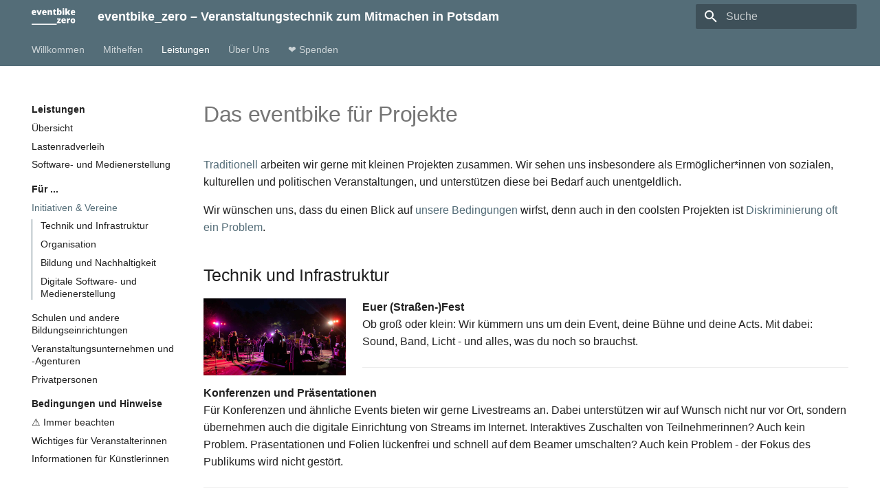

--- FILE ---
content_type: text/html; charset=utf-8
request_url: https://eventbikezero.de/service/fuer/projekte/
body_size: 40173
content:

<!doctype html>
<html lang="de" class="no-js">
  <head>
    
      <meta charset="utf-8">
      <meta name="viewport" content="width=device-width,initial-scale=1">
      
        <meta name="description" content="eventbike_zero bietet Veranstaltungstechnik zum Mitmachen für junge Menschen in und um Potsdam. Wir arbeiten spendenfinanziert, flexibel und nachhaltig und bieten neben Veranstaltungstechnik auch mobile Akku-Stromversorgung, Livestreaming und mehr.">
      
      
      
        <link rel="canonical" href="https://eventbikezero.de/service/fuer/projekte/">
      
      <link rel="icon" href="../../../media/logo/icon.svg">
      <meta name="generator" content="mkdocs-1.4.2, mkdocs-material-8.2.5">
    
    
      
        <title>Initiativen & Vereine - eventbike_zero – Veranstaltungstechnik zum Mitmachen in Potsdam</title>
      
    
    
      <link rel="stylesheet" href="../../../assets/stylesheets/main.2d9f7617.min.css">
      
        
        <link rel="stylesheet" href="../../../assets/stylesheets/palette.e6a45f82.min.css">
        
          
          
          <meta name="theme-color" content="#546d78">
        
      
    
    
    
      
    
    
      <link rel="stylesheet" href="../../../stylesheets/extra.css">
    
    <script>__md_scope=new URL("../../..",location),__md_get=(e,_=localStorage,t=__md_scope)=>JSON.parse(_.getItem(t.pathname+"."+e)),__md_set=(e,_,t=localStorage,a=__md_scope)=>{try{t.setItem(a.pathname+"."+e,JSON.stringify(_))}catch(e){}}</script>
    
      

    
    
  </head>
  
  
    
    
    
    
    
    <body dir="ltr" data-md-color-scheme="" data-md-color-primary="blue-grey" data-md-color-accent="red">
  
    
    
    <input class="md-toggle" data-md-toggle="drawer" type="checkbox" id="__drawer" autocomplete="off">
    <input class="md-toggle" data-md-toggle="search" type="checkbox" id="__search" autocomplete="off">
    <label class="md-overlay" for="__drawer"></label>
    <div data-md-component="skip">
      
        
        <a href="#das-eventbike-fur-projekte" class="md-skip">
          Zum Inhalt
        </a>
      
    </div>
    <div data-md-component="announce">
      
    </div>
    
    
      

<header class="md-header" data-md-component="header">
  <nav class="md-header__inner md-grid" aria-label="Header">
    <a href="../../.." title="eventbike_zero – Veranstaltungstechnik zum Mitmachen in Potsdam" class="md-header__button md-logo" aria-label="eventbike_zero – Veranstaltungstechnik zum Mitmachen in Potsdam" data-md-component="logo">
      
  <img src="../../../media/logo/logo_white.svg" alt="logo">

    </a>
    <label class="md-header__button md-icon" for="__drawer">
      <svg xmlns="http://www.w3.org/2000/svg" viewBox="0 0 24 24"><path d="M3 6h18v2H3V6m0 5h18v2H3v-2m0 5h18v2H3v-2z"/></svg>
    </label>
    <div class="md-header__title" data-md-component="header-title">
      <div class="md-header__ellipsis">
        <div class="md-header__topic">
          <span class="md-ellipsis">
            eventbike_zero – Veranstaltungstechnik zum Mitmachen in Potsdam
          </span>
        </div>
        <div class="md-header__topic" data-md-component="header-topic">
          <span class="md-ellipsis">
            
              Initiativen & Vereine
            
          </span>
        </div>
      </div>
    </div>
    
    
    
      <label class="md-header__button md-icon" for="__search">
        <svg xmlns="http://www.w3.org/2000/svg" viewBox="0 0 24 24"><path d="M9.5 3A6.5 6.5 0 0 1 16 9.5c0 1.61-.59 3.09-1.56 4.23l.27.27h.79l5 5-1.5 1.5-5-5v-.79l-.27-.27A6.516 6.516 0 0 1 9.5 16 6.5 6.5 0 0 1 3 9.5 6.5 6.5 0 0 1 9.5 3m0 2C7 5 5 7 5 9.5S7 14 9.5 14 14 12 14 9.5 12 5 9.5 5z"/></svg>
      </label>
      <div class="md-search" data-md-component="search" role="dialog">
  <label class="md-search__overlay" for="__search"></label>
  <div class="md-search__inner" role="search">
    <form class="md-search__form" name="search">
      <input type="text" class="md-search__input" name="query" aria-label="Suche" placeholder="Suche" autocapitalize="off" autocorrect="off" autocomplete="off" spellcheck="false" data-md-component="search-query" required>
      <label class="md-search__icon md-icon" for="__search">
        <svg xmlns="http://www.w3.org/2000/svg" viewBox="0 0 24 24"><path d="M9.5 3A6.5 6.5 0 0 1 16 9.5c0 1.61-.59 3.09-1.56 4.23l.27.27h.79l5 5-1.5 1.5-5-5v-.79l-.27-.27A6.516 6.516 0 0 1 9.5 16 6.5 6.5 0 0 1 3 9.5 6.5 6.5 0 0 1 9.5 3m0 2C7 5 5 7 5 9.5S7 14 9.5 14 14 12 14 9.5 12 5 9.5 5z"/></svg>
        <svg xmlns="http://www.w3.org/2000/svg" viewBox="0 0 24 24"><path d="M20 11v2H8l5.5 5.5-1.42 1.42L4.16 12l7.92-7.92L13.5 5.5 8 11h12z"/></svg>
      </label>
      <nav class="md-search__options" aria-label="Suche">
        
        <button type="reset" class="md-search__icon md-icon" aria-label="Zurücksetzen" tabindex="-1">
          <svg xmlns="http://www.w3.org/2000/svg" viewBox="0 0 24 24"><path d="M19 6.41 17.59 5 12 10.59 6.41 5 5 6.41 10.59 12 5 17.59 6.41 19 12 13.41 17.59 19 19 17.59 13.41 12 19 6.41z"/></svg>
        </button>
      </nav>
      
    </form>
    <div class="md-search__output">
      <div class="md-search__scrollwrap" data-md-scrollfix>
        <div class="md-search-result" data-md-component="search-result">
          <div class="md-search-result__meta">
            Suche wird initialisiert
          </div>
          <ol class="md-search-result__list"></ol>
        </div>
      </div>
    </div>
  </div>
</div>
    
    
  </nav>
  
</header>
    
    <div class="md-container" data-md-component="container">
      
      
        
          
            
<nav class="md-tabs" aria-label="Tabs" data-md-component="tabs">
  <div class="md-tabs__inner md-grid">
    <ul class="md-tabs__list">
      
        
  
  


  
  
  
    <li class="md-tabs__item">
      <a href="../../.." class="md-tabs__link">
        Willkommen
      </a>
    </li>
  

      
        
  
  


  
  
  
    <li class="md-tabs__item">
      <a href="../../../mithelfen/" class="md-tabs__link">
        Mithelfen
      </a>
    </li>
  

      
        
  
  
    
  


  
  
  
    <li class="md-tabs__item">
      <a href="../../" class="md-tabs__link md-tabs__link--active">
        Leistungen
      </a>
    </li>
  

      
        
  
  


  
  
  
    <li class="md-tabs__item">
      <a href="../../../willkommen/history/" class="md-tabs__link">
        Über Uns
      </a>
    </li>
  

      
        
  
  


  
  
  
    <li class="md-tabs__item">
      <a href="/spenden/" class="md-tabs__link">
        ❤️ Spenden
      </a>
    </li>
  

      
    </ul>
  </div>
</nav>
          
        
      
      <main class="md-main" data-md-component="main">
        <div class="md-main__inner md-grid">
          
            
              
              <div class="md-sidebar md-sidebar--primary" data-md-component="sidebar" data-md-type="navigation" >
                <div class="md-sidebar__scrollwrap">
                  <div class="md-sidebar__inner">
                    

  


  

<nav class="md-nav md-nav--primary md-nav--lifted md-nav--integrated" aria-label="Navigation" data-md-level="0">
  <label class="md-nav__title" for="__drawer">
    <a href="../../.." title="eventbike_zero – Veranstaltungstechnik zum Mitmachen in Potsdam" class="md-nav__button md-logo" aria-label="eventbike_zero – Veranstaltungstechnik zum Mitmachen in Potsdam" data-md-component="logo">
      
  <img src="../../../media/logo/logo_white.svg" alt="logo">

    </a>
    eventbike_zero – Veranstaltungstechnik zum Mitmachen in Potsdam
  </label>
  
  <ul class="md-nav__list" data-md-scrollfix>
    
      
      
      

  
  
  
    
    <li class="md-nav__item md-nav__item--nested">
      
      
        <input class="md-nav__toggle md-toggle" data-md-toggle="__nav_1" type="checkbox" id="__nav_1" >
      
      
      
      
        <label class="md-nav__link" for="__nav_1">
          Willkommen
          <span class="md-nav__icon md-icon"></span>
        </label>
      
      <nav class="md-nav" aria-label="Willkommen" data-md-level="1">
        <label class="md-nav__title" for="__nav_1">
          <span class="md-nav__icon md-icon"></span>
          Willkommen
        </label>
        <ul class="md-nav__list" data-md-scrollfix>
          
            
              
  
  
  
    <li class="md-nav__item">
      <a href="../../.." class="md-nav__link">
        Willkommen
      </a>
    </li>
  

            
          
        </ul>
      </nav>
    </li>
  

    
      
      
      

  
  
  
    
    <li class="md-nav__item md-nav__item--nested">
      
      
        <input class="md-nav__toggle md-toggle" data-md-toggle="__nav_2" type="checkbox" id="__nav_2" >
      
      
      
      
        <label class="md-nav__link" for="__nav_2">
          Mithelfen
          <span class="md-nav__icon md-icon"></span>
        </label>
      
      <nav class="md-nav" aria-label="Mithelfen" data-md-level="1">
        <label class="md-nav__title" for="__nav_2">
          <span class="md-nav__icon md-icon"></span>
          Mithelfen
        </label>
        <ul class="md-nav__list" data-md-scrollfix>
          
            
              
  
  
  
    <li class="md-nav__item">
      <a href="../../../mithelfen/" class="md-nav__link">
        Mach Mit!
      </a>
    </li>
  

            
          
            
              
  
  
  
    <li class="md-nav__item">
      <a href="../../../mithelfen/basteln/" class="md-nav__link">
        Basteln
      </a>
    </li>
  

            
          
            
              
  
  
  
    <li class="md-nav__item">
      <a href="../../../mithelfen/digitales/" class="md-nav__link">
        Programmieren (lernen)
      </a>
    </li>
  

            
          
            
              
  
  
  
    <li class="md-nav__item">
      <a href="../../../spenden/" class="md-nav__link">
        ❤️ Spenden
      </a>
    </li>
  

            
          
            
              
  
  
  
    
      
    
    <li class="md-nav__item md-nav__item--section md-nav__item--nested">
      
      
        <input class="md-nav__toggle md-toggle" data-md-toggle="__nav_2_5" type="checkbox" id="__nav_2_5" >
      
      
      
      
        <label class="md-nav__link" for="__nav_2_5">
          Dokumentation
          <span class="md-nav__icon md-icon"></span>
        </label>
      
      <nav class="md-nav" aria-label="Dokumentation" data-md-level="2">
        <label class="md-nav__title" for="__nav_2_5">
          <span class="md-nav__icon md-icon"></span>
          Dokumentation
        </label>
        <ul class="md-nav__list" data-md-scrollfix>
          
            
              
  
  
  
    
    <li class="md-nav__item md-nav__item--nested">
      
      
        <input class="md-nav__toggle md-toggle" data-md-toggle="__nav_2_5_1" type="checkbox" id="__nav_2_5_1" >
      
      
      
      
        <label class="md-nav__link" for="__nav_2_5_1">
          Erste Schritte
          <span class="md-nav__icon md-icon"></span>
        </label>
      
      <nav class="md-nav" aria-label="Erste Schritte" data-md-level="3">
        <label class="md-nav__title" for="__nav_2_5_1">
          <span class="md-nav__icon md-icon"></span>
          Erste Schritte
        </label>
        <ul class="md-nav__list" data-md-scrollfix>
          
            
              
  
  
  
    <li class="md-nav__item">
      <a href="../../../doku/getting_started/" class="md-nav__link">
        Erste Schritte
      </a>
    </li>
  

            
          
            
              
  
  
  
    <li class="md-nav__item">
      <a href="../../../doku/software/matrix/" class="md-nav__link">
        Matrix-Messenger
      </a>
    </li>
  

            
          
            
              
  
  
  
    <li class="md-nav__item">
      <a href="../../../doku/technik/mobile_beschallung/" class="md-nav__link">
        Mobile Beschallung
      </a>
    </li>
  

            
          
            
              
  
  
  
    <li class="md-nav__item">
      <a href="../../../doku/glossar/" class="md-nav__link">
        Glossar
      </a>
    </li>
  

            
          
        </ul>
      </nav>
    </li>
  

            
          
            
              
  
  
  
    <li class="md-nav__item">
      <a href="../../../doku/technik/licht/" class="md-nav__link">
        Lichtsteuerung
      </a>
    </li>
  

            
          
            
              
  
  
  
    
    <li class="md-nav__item md-nav__item--nested">
      
      
        <input class="md-nav__toggle md-toggle" data-md-toggle="__nav_2_5_3" type="checkbox" id="__nav_2_5_3" >
      
      
      
      
        <label class="md-nav__link" for="__nav_2_5_3">
          Software
          <span class="md-nav__icon md-icon"></span>
        </label>
      
      <nav class="md-nav" aria-label="Software" data-md-level="3">
        <label class="md-nav__title" for="__nav_2_5_3">
          <span class="md-nav__icon md-icon"></span>
          Software
        </label>
        <ul class="md-nav__list" data-md-scrollfix>
          
            
              
  
  
  
    <li class="md-nav__item">
      <a href="../../../doku/software/syncthing/" class="md-nav__link">
        Syncthing
      </a>
    </li>
  

            
          
            
              
  
  
  
    <li class="md-nav__item">
      <a href="../../../doku/software/qlcplus/" class="md-nav__link">
        Lichtsteuerung mit QLC+
      </a>
    </li>
  

            
          
            
              
  
  
  
    <li class="md-nav__item">
      <a href="../../../doku/software/hacks/" class="md-nav__link">
        Hacks, Tricks und Notizen
      </a>
    </li>
  

            
          
        </ul>
      </nav>
    </li>
  

            
          
            
              
  
  
  
    
    <li class="md-nav__item md-nav__item--nested">
      
      
        <input class="md-nav__toggle md-toggle" data-md-toggle="__nav_2_5_4" type="checkbox" id="__nav_2_5_4" >
      
      
      
      
        <label class="md-nav__link" for="__nav_2_5_4">
          Funkübertragungen
          <span class="md-nav__icon md-icon"></span>
        </label>
      
      <nav class="md-nav" aria-label="Funkübertragungen" data-md-level="3">
        <label class="md-nav__title" for="__nav_2_5_4">
          <span class="md-nav__icon md-icon"></span>
          Funkübertragungen
        </label>
        <ul class="md-nav__list" data-md-scrollfix>
          
            
              
  
  
  
    <li class="md-nav__item">
      <a href="../../../doku/funk/frequenzen/" class="md-nav__link">
        Frequenzen
      </a>
    </li>
  

            
          
            
              
  
  
  
    <li class="md-nav__item">
      <a href="../../../doku/funk/mumble_quickstart/" class="md-nav__link">
        Mumble Schnellstart
      </a>
    </li>
  

            
          
            
              
  
  
  
    <li class="md-nav__item">
      <a href="../../../doku/funk/mumble_guide/" class="md-nav__link">
        Mumble Doku
      </a>
    </li>
  

            
          
        </ul>
      </nav>
    </li>
  

            
          
            
              
  
  
  
    <li class="md-nav__item">
      <a href="../../../doku/digitale_nachhaltigkeit/" class="md-nav__link">
        Digitale Nachhaltigkeit
      </a>
    </li>
  

            
          
            
              
  
  
  
    
    <li class="md-nav__item md-nav__item--nested">
      
      
        <input class="md-nav__toggle md-toggle" data-md-toggle="__nav_2_5_6" type="checkbox" id="__nav_2_5_6" >
      
      
      
      
        <label class="md-nav__link" for="__nav_2_5_6">
          Notizen und Gekritzel
          <span class="md-nav__icon md-icon"></span>
        </label>
      
      <nav class="md-nav" aria-label="Notizen und Gekritzel" data-md-level="3">
        <label class="md-nav__title" for="__nav_2_5_6">
          <span class="md-nav__icon md-icon"></span>
          Notizen und Gekritzel
        </label>
        <ul class="md-nav__list" data-md-scrollfix>
          
            
              
  
  
  
    <li class="md-nav__item">
      <a href="../../../doku/branding/" class="md-nav__link">
        Branding
      </a>
    </li>
  

            
          
        </ul>
      </nav>
    </li>
  

            
          
        </ul>
      </nav>
    </li>
  

            
          
        </ul>
      </nav>
    </li>
  

    
      
      
      

  
  
    
  
  
    
    <li class="md-nav__item md-nav__item--active md-nav__item--nested">
      
      
        <input class="md-nav__toggle md-toggle" data-md-toggle="__nav_3" type="checkbox" id="__nav_3" checked>
      
      
      
      
        <label class="md-nav__link" for="__nav_3">
          Leistungen
          <span class="md-nav__icon md-icon"></span>
        </label>
      
      <nav class="md-nav" aria-label="Leistungen" data-md-level="1">
        <label class="md-nav__title" for="__nav_3">
          <span class="md-nav__icon md-icon"></span>
          Leistungen
        </label>
        <ul class="md-nav__list" data-md-scrollfix>
          
            
              
  
  
  
    <li class="md-nav__item">
      <a href="../../" class="md-nav__link">
        Übersicht
      </a>
    </li>
  

            
          
            
              
  
  
  
    <li class="md-nav__item">
      <a href="../../lastenradverleih/" class="md-nav__link">
        Lastenradverleih
      </a>
    </li>
  

            
          
            
              
  
  
  
    <li class="md-nav__item">
      <a href="../../digital_media/" class="md-nav__link">
        Software- und Medienerstellung
      </a>
    </li>
  

            
          
            
              
  
  
    
  
  
    
      
    
    <li class="md-nav__item md-nav__item--active md-nav__item--section md-nav__item--nested">
      
      
        <input class="md-nav__toggle md-toggle" data-md-toggle="__nav_3_4" type="checkbox" id="__nav_3_4" checked>
      
      
      
      
        <label class="md-nav__link" for="__nav_3_4">
          Für ...
          <span class="md-nav__icon md-icon"></span>
        </label>
      
      <nav class="md-nav" aria-label="Für ..." data-md-level="2">
        <label class="md-nav__title" for="__nav_3_4">
          <span class="md-nav__icon md-icon"></span>
          Für ...
        </label>
        <ul class="md-nav__list" data-md-scrollfix>
          
            
              
  
  
    
  
  
    <li class="md-nav__item md-nav__item--active">
      
      <input class="md-nav__toggle md-toggle" data-md-toggle="toc" type="checkbox" id="__toc">
      
      
        
      
      
        <label class="md-nav__link md-nav__link--active" for="__toc">
          Initiativen & Vereine
          <span class="md-nav__icon md-icon"></span>
        </label>
      
      <a href="./" class="md-nav__link md-nav__link--active">
        Initiativen & Vereine
      </a>
      
        

<nav class="md-nav md-nav--secondary" aria-label="Inhaltsverzeichnis">
  
  
  
    
  
  
    <label class="md-nav__title" for="__toc">
      <span class="md-nav__icon md-icon"></span>
      Inhaltsverzeichnis
    </label>
    <ul class="md-nav__list" data-md-component="toc" data-md-scrollfix>
      
        <li class="md-nav__item">
  <a href="#technik-und-infrastruktur" class="md-nav__link">
    Technik und Infrastruktur
  </a>
  
</li>
      
        <li class="md-nav__item">
  <a href="#organisation" class="md-nav__link">
    Organisation
  </a>
  
</li>
      
        <li class="md-nav__item">
  <a href="#bildung-und-nachhaltigkeit" class="md-nav__link">
    Bildung und Nachhaltigkeit
  </a>
  
</li>
      
        <li class="md-nav__item">
  <a href="#digitale-software-und-medienerstellung" class="md-nav__link">
    Digitale Software- und Medienerstellung
  </a>
  
</li>
      
    </ul>
  
</nav>
      
    </li>
  

            
          
            
              
  
  
  
    <li class="md-nav__item">
      <a href="../bildungseinrichtungen/" class="md-nav__link">
        Schulen und andere Bildungseinrichtungen
      </a>
    </li>
  

            
          
            
              
  
  
  
    <li class="md-nav__item">
      <a href="../unternehmen/" class="md-nav__link">
        Veranstaltungsunternehmen und -Agenturen
      </a>
    </li>
  

            
          
            
              
  
  
  
    <li class="md-nav__item">
      <a href="../privatpersonen/" class="md-nav__link">
        Privatpersonen
      </a>
    </li>
  

            
          
        </ul>
      </nav>
    </li>
  

            
          
            
              
  
  
  
    
      
    
    <li class="md-nav__item md-nav__item--section md-nav__item--nested">
      
      
        <input class="md-nav__toggle md-toggle" data-md-toggle="__nav_3_5" type="checkbox" id="__nav_3_5" >
      
      
      
      
        <label class="md-nav__link" for="__nav_3_5">
          Bedingungen und Hinweise
          <span class="md-nav__icon md-icon"></span>
        </label>
      
      <nav class="md-nav" aria-label="Bedingungen und Hinweise" data-md-level="2">
        <label class="md-nav__title" for="__nav_3_5">
          <span class="md-nav__icon md-icon"></span>
          Bedingungen und Hinweise
        </label>
        <ul class="md-nav__list" data-md-scrollfix>
          
            
              
  
  
  
    <li class="md-nav__item">
      <a href="../../bedingungen/" class="md-nav__link">
        ⚠️ Immer beachten
      </a>
    </li>
  

            
          
            
              
  
  
  
    <li class="md-nav__item">
      <a href="../../veranstalterinnen/" class="md-nav__link">
        Wichtiges für Veranstalterinnen
      </a>
    </li>
  

            
          
            
              
  
  
  
    <li class="md-nav__item">
      <a href="../../kuenstlerinnen/" class="md-nav__link">
        Informationen für Künstlerinnen
      </a>
    </li>
  

            
          
        </ul>
      </nav>
    </li>
  

            
          
        </ul>
      </nav>
    </li>
  

    
      
      
      

  
  
  
    
    <li class="md-nav__item md-nav__item--nested">
      
      
        <input class="md-nav__toggle md-toggle" data-md-toggle="__nav_4" type="checkbox" id="__nav_4" >
      
      
      
      
        <label class="md-nav__link" for="__nav_4">
          Über Uns
          <span class="md-nav__icon md-icon"></span>
        </label>
      
      <nav class="md-nav" aria-label="Über Uns" data-md-level="1">
        <label class="md-nav__title" for="__nav_4">
          <span class="md-nav__icon md-icon"></span>
          Über Uns
        </label>
        <ul class="md-nav__list" data-md-scrollfix>
          
            
              
  
  
  
    <li class="md-nav__item">
      <a href="../../../willkommen/history/" class="md-nav__link">
        Geschichte
      </a>
    </li>
  

            
          
            
              
  
  
  
    <li class="md-nav__item">
      <a href="../../../willkommen/nachhaltigkeit/" class="md-nav__link">
        Nachhaltigkeit
      </a>
    </li>
  

            
          
            
              
  
  
  
    
      
    
    <li class="md-nav__item md-nav__item--section md-nav__item--nested">
      
      
        <input class="md-nav__toggle md-toggle" data-md-toggle="__nav_4_3" type="checkbox" id="__nav_4_3" >
      
      
      
      
        <label class="md-nav__link" for="__nav_4_3">
          Philosophie
          <span class="md-nav__icon md-icon"></span>
        </label>
      
      <nav class="md-nav" aria-label="Philosophie" data-md-level="2">
        <label class="md-nav__title" for="__nav_4_3">
          <span class="md-nav__icon md-icon"></span>
          Philosophie
        </label>
        <ul class="md-nav__list" data-md-scrollfix>
          
            
              
  
  
  
    <li class="md-nav__item">
      <a href="../../../philosophy/free_software/" class="md-nav__link">
        Freie Software
      </a>
    </li>
  

            
          
            
              
  
  
  
    <li class="md-nav__item">
      <a href="../../../philosophy/federation/" class="md-nav__link">
        Föderation
      </a>
    </li>
  

            
          
        </ul>
      </nav>
    </li>
  

            
          
            
              
  
  
  
    
      
    
    <li class="md-nav__item md-nav__item--section md-nav__item--nested">
      
      
        <input class="md-nav__toggle md-toggle" data-md-toggle="__nav_4_4" type="checkbox" id="__nav_4_4" >
      
      
      
      
        <label class="md-nav__link" for="__nav_4_4">
          Blog
          <span class="md-nav__icon md-icon"></span>
        </label>
      
      <nav class="md-nav" aria-label="Blog" data-md-level="2">
        <label class="md-nav__title" for="__nav_4_4">
          <span class="md-nav__icon md-icon"></span>
          Blog
        </label>
        <ul class="md-nav__list" data-md-scrollfix>
          
            
              
  
  
  
    <li class="md-nav__item">
      <a href="../../../blog/heisst_hier_wer_techniker/" class="md-nav__link">
        Heißt hier wer Techniker?
      </a>
    </li>
  

            
          
            
              
  
  
  
    <li class="md-nav__item">
      <a href="../../../blog/kuenstlerinnen_gesucht/" class="md-nav__link">
        Call for Artists: Bei uns soll es bunter werden!
      </a>
    </li>
  

            
          
            
              
  
  
  
    <li class="md-nav__item">
      <a href="../../../blog/e2021_08_14_mediatrike/" class="md-nav__link">
        Mediatrike-Festival - war da was?
      </a>
    </li>
  

            
          
        </ul>
      </nav>
    </li>
  

            
          
        </ul>
      </nav>
    </li>
  

    
      
      
      

  
  
  
    
    <li class="md-nav__item md-nav__item--nested">
      
      
        <input class="md-nav__toggle md-toggle" data-md-toggle="__nav_5" type="checkbox" id="__nav_5" >
      
      
      
      
        <label class="md-nav__link" for="__nav_5">
          ❤️ Spenden
          <span class="md-nav__icon md-icon"></span>
        </label>
      
      <nav class="md-nav" aria-label="❤️ Spenden" data-md-level="1">
        <label class="md-nav__title" for="__nav_5">
          <span class="md-nav__icon md-icon"></span>
          ❤️ Spenden
        </label>
        <ul class="md-nav__list" data-md-scrollfix>
          
            
              
  
  
  
    <li class="md-nav__item">
      <a href="/spenden/" class="md-nav__link">
        None
      </a>
    </li>
  

            
          
        </ul>
      </nav>
    </li>
  

    
  </ul>
</nav>
                  </div>
                </div>
              </div>
            
            
          
          <div class="md-content" data-md-component="content">
            <article class="md-content__inner md-typeset">
              
                


<h1 id="das-eventbike-fur-projekte">Das eventbike für Projekte</h1>
<p><a href="../../../willkommen/history/">Traditionell</a> arbeiten wir gerne mit kleinen Projekten zusammen.
Wir sehen uns insbesondere als Ermöglicher*innen von
sozialen, kulturellen und politischen Veranstaltungen,
und unterstützen diese bei Bedarf auch unentgeldlich.</p>
<p>Wir wünschen uns, dass du einen Blick auf <a href="../../bedingungen/">unsere Bedingungen</a> wirfst,
denn auch in den coolsten Projekten ist <a href="../../../blog/heisst_hier_wer_techniker/">Diskriminierung oft ein Problem</a>.</p>
<h2 id="technik-und-infrastruktur">Technik und Infrastruktur</h2>
<div class="imgfloat">
    <img alt="Bühne mit Beleuchtung" src="/media/e2021_08_14_mediatrike_djea.jpg">
</div>

<p><strong>Euer (Straßen-)Fest</strong><br />
Ob groß oder klein:
Wir kümmern uns um dein Event, deine Bühne und deine Acts.
Mit dabei: Sound, Band, Licht - und alles, was du noch so brauchst.</p>
<hr />
<p><strong>Konferenzen und Präsentationen</strong><br />
Für Konferenzen und ähnliche Events bieten wir gerne Livestreams an.
Dabei unterstützen wir auf Wunsch nicht nur vor Ort,
sondern übernehmen auch die digitale Einrichtung von Streams im Internet.
Interaktives Zuschalten von Teilnehmerinnen? Auch kein Problem.
Präsentationen und Folien lückenfrei und schnell auf dem Beamer umschalten?
Auch kein Problem - der Fokus des Publikums wird nicht gestört.</p>
<hr />
<div class="imgfloat">
    <img alt="Eine mobile Soundanlage auf einem Floß vor der Langen Brücke." src="/media/e2020_06_14_havel.jpg">
</div>
<p><strong>Mobile Beschallung</strong><br />
Ob Straßenkonzert, Laufdemo, Fahrradtour, auf dem Wasser:
Mobile Beschallung heißt bei uns nicht nur,
dass wir mit Akkutechnik flexibel sind – sondern bei Bedarf auch mitfahren.</p>
<hr />
<p><strong>Nachhaltige Upcycling PA</strong><br />
Du findest auch, dass unser Ressourcenverbrauch viel zu überhöht ist,
und auch weniger ausreicht?
Low Budget ist auch dein Ding?
Gerne unterstützen wir nachhaltig mit unseren Upcycling-Soundanlagen
– Minimale Umweltauswirkungen eingeschlossen.</p>
<hr />
<p><strong>Sonderwünsche?</strong><br />
Kein Problem: WLAN, Solarstrom, Licht, Video, was auch immer
– wir haben ein offenes Ohr für spezielle Anforderungen.</p>
<h2 id="organisation">Organisation</h2>
<p><strong>Orga, Orga, Orga ...</strong><br />
Manchmal ist man mit einer Veranstaltung schlicht überfordert.
Aber vielleicht können wir mit unserer Erfahrung weiterhelfen –
viele Aufgaben sind für uns mittlerweile Routine geworden.</p>
<hr />
<p><strong>Genehmigungen und Anmeldungen</strong><br />
Was braucht man für die Veranstaltung in der Stadt?
Gerne helfen wir bei Straßensondernutzungs-, polizeilichen und anderen Anmeldungen weiter.</p>
<h2 id="bildung-und-nachhaltigkeit">Bildung und Nachhaltigkeit</h2>
<p><strong>Workshops</strong><br />
Wir geben unser Wissen gerne weiter –
und schon könnt ihr das nächste Event vielleicht schon selbst rocken!
Nachhaltigkeit, Fahrräder, Technik, Software / Internet, Datenschutz
oder wo auch immer wir weiterhelfen können.</p>
<hr />
<p><strong>Mitmach-Veranstaltungen</strong><br />
Gerne führen wir Veranstaltungen selbst auch als Workshop mit Kindern und Jugendlichen,
z. B. bei Schul- und Stadtteilfesten, durch.
Ideal sind hierfür Gruppen von 5 - 10 Kindern.</p>
<hr />
<p><strong>Nachhaltigkeits-Check</strong><br />
Für eure Ini, Verein oder sonstige Projekte prüfen wir die Abläufe gerne
und machen simple Vorschläge für mehr Nachhaltigkeit.
Nicht immer braucht es komplexe Bilanzierung und Gutachten,
um kleine Schritte für eine bessere Welt zu tun.</p>
<h2 id="digitale-software-und-medienerstellung">Digitale Software- und Medienerstellung</h2>
<div class="admonition hint">
<p class="admonition-title">Deine politische oder soziale Webseite braucht ein Upgrade?</p>
<p>Für unkommerzielle Vereine, Organisationen etc,
oder für Organisationen, deren Ziele wir gerne unterstützen,
helfen wir natürlich auch unentgeldlich oder auf spendenbasis weiter.
Braucht der Blog eurer Initiative ein Update, ein neues Webhosting oder eine sichere Verbindung, fragt doch einfach mal an :)</p>
</div>
<p><strong>Öffentlichkeitsarbeit</strong><br />
Socialmedia, Plakate, Werbung, Pressearbeit ... eher nicht euer Ding?
Wir tun, was wir können, damit eure Veranstaltung zu einem Erfolg wird!</p>
<hr />
<p><strong>Kampagnenhomepage</strong><br />
Braucht ihr eine Homepage?
Am besten einfach, sicher, schnell, effizient und nachhaltig?
Dann sprecht mal mit uns –
gerne unterstützen wir Vereine und Initiativen in der digitalen Welt.</p>
<hr />
<p><strong>Kommunikation &amp; Tools</strong><br />
Wir zeigen, wie Ihr sicher online kommuniziert,
bieten Cloud-Speicher für Dokumente und vieles mehr.</p>
<p><a class="md-button md-button--primary" href="mailto:anfrage-DIESEN-TEIL-ALS-SPAMSCHUTZ-BITTE-ENTFERNEN@eventbikezero.de">✉️ Erzählt uns, was ihr vorhabt!</a></p>

              
            </article>
          </div>
        </div>
        
          <a href="#" class="md-top md-icon" data-md-component="top" data-md-state="hidden">
            <svg xmlns="http://www.w3.org/2000/svg" viewBox="0 0 24 24"><path d="M13 20h-2V8l-5.5 5.5-1.42-1.42L12 4.16l7.92 7.92-1.42 1.42L13 8v12z"/></svg>
            Zurück zum Seitenanfang
          </a>
        
      </main>
      
        <footer class="md-footer">
  
    <nav class="md-footer__inner md-grid" aria-label="Footer">
      
        
        <a href="../../digital_media/" class="md-footer__link md-footer__link--prev" aria-label="Zurück: Software- und Medienerstellung" rel="prev">
          <div class="md-footer__button md-icon">
            <svg xmlns="http://www.w3.org/2000/svg" viewBox="0 0 24 24"><path d="M20 11v2H8l5.5 5.5-1.42 1.42L4.16 12l7.92-7.92L13.5 5.5 8 11h12z"/></svg>
          </div>
          <div class="md-footer__title">
            <div class="md-ellipsis">
              <span class="md-footer__direction">
                Zurück
              </span>
              Software- und Medienerstellung
            </div>
          </div>
        </a>
      
      
        
        <a href="../bildungseinrichtungen/" class="md-footer__link md-footer__link--next" aria-label="Weiter: Schulen und andere Bildungseinrichtungen" rel="next">
          <div class="md-footer__title">
            <div class="md-ellipsis">
              <span class="md-footer__direction">
                Weiter
              </span>
              Schulen und andere Bildungseinrichtungen
            </div>
          </div>
          <div class="md-footer__button md-icon">
            <svg xmlns="http://www.w3.org/2000/svg" viewBox="0 0 24 24"><path d="M4 11v2h12l-5.5 5.5 1.42 1.42L19.84 12l-7.92-7.92L10.5 5.5 16 11H4z"/></svg>
          </div>
        </a>
      
    </nav>
  
  <div class="md-footer-meta md-typeset">
    <div class="md-footer-meta__inner md-grid">
      <div class="md-copyright">
	eventbike_zero ist ein Projekt von <a href="https://www.inwole.de" target="_blank">InWoLe</a> mit <a href="https://flotte-potsdam.de" target="_blank">fLotte Potsdam</a>
	- 
	<a href="https://www.inwole.de/impressum" target="_blank">Impressum</a>
	-
	<a href="https://www.inwole.de/datenschutz" target="_blank">Datenschutz</a>
	<br/>
	Sofern nicht anders angegeben, können Inhalte dieser Webseite unter der Lizenz
	<a href="https://creativecommons.org/licenses/by/4.0/" target="_blank" rel="noopener noreferrer">CC BY 4.0</a>
	genutzt werden.
	<br>
	Die Konfiguration der Webseite kann auf <a href="https://codeberg.org/eventbike/homepage" target="_blank" rel="noopener noreferrer">Codeberg.org</a> angesehen werden.
	Sie basiert auf <a href="https://squidfunk.github.io/mkdocs-material/" target="_blank" rel="noopener">Material for MkDocs</a>.
	<br>
	<br>
	Aus Gründen der besseren Lesbarkeit wird in einigen Artikeln auf dieser Webseite
	auf die gleichzeitige Verwendung weiblicher und männlicher Sprachformen verzichtet
	und das „generische“ Femininum verwendet.
	Sämtliche Personenbezeichnungen gelten gleichermaßen für <b>alle</b> Geschlechter.
	<br>
	<br>
	<b>Kontakt:</b>
</div>

      
        <div class="md-social">
  
    
    
    <a href="mailto:team-SPAMSCHUTZ-BITTE-ENTFERNEN@eventbikezero.de" target="_blank" rel="noopener" title="" class="md-social__link">
      <svg xmlns="http://www.w3.org/2000/svg" viewBox="0 0 512 512"><!--! Font Awesome Free 6.0.0 by @fontawesome - https://fontawesome.com License - https://fontawesome.com/license/free (Icons: CC BY 4.0, Fonts: SIL OFL 1.1, Code: MIT License) Copyright 2022 Fonticons, Inc.--><path d="M493.6 163c-24.88-19.62-45.5-35.37-164.3-121.6C312.7 29.21 279.7 0 256.4 0h-.8c-23.3 0-56.3 29.21-73 41.38-118.8 86.25-139.4 101.1-164.3 121.6C6.75 172 0 186 0 200.8V464c0 26.5 21.49 48 48 48h416c26.51 0 48-21.49 48-47.1V200.8c0-14.8-6.7-28.8-18.4-37.8zM303.2 367.5c-14.1 11-30.7 16.5-47.2 16.5s-33.06-5.484-47.16-16.47L64 254.9v-46.4c21.16-16.59 46.48-35.66 156.4-115.5 3.18-2.328 6.891-5.187 10.98-8.353C236.9 80.44 247.8 71.97 256 66.84c8.207 5.131 19.14 13.6 24.61 17.84 4.09 3.166 7.801 6.027 11.15 8.478C400.9 172.5 426.6 191.7 448 208.5v46.32L303.2 367.5z"/></svg>
    </a>
  
    
    
      
      
    
    <a href="https://links.potsda.mn/@eventbike_zero" target="_blank" rel="noopener" title="links.potsda.mn" class="md-social__link">
      <svg xmlns="http://www.w3.org/2000/svg" viewBox="0 0 448 512"><!--! Font Awesome Free 6.0.0 by @fontawesome - https://fontawesome.com License - https://fontawesome.com/license/free (Icons: CC BY 4.0, Fonts: SIL OFL 1.1, Code: MIT License) Copyright 2022 Fonticons, Inc.--><path d="M433 179.11c0-97.2-63.71-125.7-63.71-125.7-62.52-28.7-228.56-28.4-290.48 0 0 0-63.72 28.5-63.72 125.7 0 115.7-6.6 259.4 105.63 289.1 40.51 10.7 75.32 13 103.33 11.4 50.81-2.8 79.32-18.1 79.32-18.1l-1.7-36.9s-36.31 11.4-77.12 10.1c-40.41-1.4-83-4.4-89.63-54a102.54 102.54 0 0 1-.9-13.9c85.63 20.9 158.65 9.1 178.75 6.7 56.12-6.7 105-41.3 111.23-72.9 9.8-49.8 9-121.5 9-121.5zm-75.12 125.2h-46.63v-114.2c0-49.7-64-51.6-64 6.9v62.5h-46.33V197c0-58.5-64-56.6-64-6.9v114.2H90.19c0-122.1-5.2-147.9 18.41-175 25.9-28.9 79.82-30.8 103.83 6.1l11.6 19.5 11.6-19.5c24.11-37.1 78.12-34.8 103.83-6.1 23.71 27.3 18.4 53 18.4 175z"/></svg>
    </a>
  
    
    
      
      
    
    <a href="https://instagram.com/eventbikezero" target="_blank" rel="noopener" title="instagram.com" class="md-social__link">
      <svg xmlns="http://www.w3.org/2000/svg" viewBox="0 0 448 512"><!--! Font Awesome Free 6.0.0 by @fontawesome - https://fontawesome.com License - https://fontawesome.com/license/free (Icons: CC BY 4.0, Fonts: SIL OFL 1.1, Code: MIT License) Copyright 2022 Fonticons, Inc.--><path d="M224.1 141c-63.6 0-114.9 51.3-114.9 114.9s51.3 114.9 114.9 114.9S339 319.5 339 255.9 287.7 141 224.1 141zm0 189.6c-41.1 0-74.7-33.5-74.7-74.7s33.5-74.7 74.7-74.7 74.7 33.5 74.7 74.7-33.6 74.7-74.7 74.7zm146.4-194.3c0 14.9-12 26.8-26.8 26.8-14.9 0-26.8-12-26.8-26.8s12-26.8 26.8-26.8 26.8 12 26.8 26.8zm76.1 27.2c-1.7-35.9-9.9-67.7-36.2-93.9-26.2-26.2-58-34.4-93.9-36.2-37-2.1-147.9-2.1-184.9 0-35.8 1.7-67.6 9.9-93.9 36.1s-34.4 58-36.2 93.9c-2.1 37-2.1 147.9 0 184.9 1.7 35.9 9.9 67.7 36.2 93.9s58 34.4 93.9 36.2c37 2.1 147.9 2.1 184.9 0 35.9-1.7 67.7-9.9 93.9-36.2 26.2-26.2 34.4-58 36.2-93.9 2.1-37 2.1-147.8 0-184.8zM398.8 388c-7.8 19.6-22.9 34.7-42.6 42.6-29.5 11.7-99.5 9-132.1 9s-102.7 2.6-132.1-9c-19.6-7.8-34.7-22.9-42.6-42.6-11.7-29.5-9-99.5-9-132.1s-2.6-102.7 9-132.1c7.8-19.6 22.9-34.7 42.6-42.6 29.5-11.7 99.5-9 132.1-9s102.7-2.6 132.1 9c19.6 7.8 34.7 22.9 42.6 42.6 11.7 29.5 9 99.5 9 132.1s2.7 102.7-9 132.1z"/></svg>
    </a>
  
</div>
      
    </div>
  </div>
</footer>
      
    </div>
    <div class="md-dialog" data-md-component="dialog">
      <div class="md-dialog__inner md-typeset"></div>
    </div>
    <script id="__config" type="application/json">{"base": "../../..", "features": ["navigation.tabs", "navigation.instant", "navigation.sections", "navigation.top", "toc.integrate"], "search": "../../../assets/javascripts/workers/search.bd0b6b67.min.js", "translations": {"clipboard.copied": "In Zwischenablage kopiert", "clipboard.copy": "In Zwischenablage kopieren", "search.config.lang": "de", "search.config.pipeline": "trimmer, stopWordFilter", "search.config.separator": "[\\s\\-]+", "search.placeholder": "Suche", "search.result.more.one": "1 weiteres Suchergebnis auf dieser Seite", "search.result.more.other": "# weitere Suchergebnisse auf dieser Seite", "search.result.none": "Keine Suchergebnisse", "search.result.one": "1 Suchergebnis", "search.result.other": "# Suchergebnisse", "search.result.placeholder": "Suchbegriff eingeben", "search.result.term.missing": "Es fehlt", "select.version.title": "Version ausw\u00e4hlen"}}</script>
    
    
      <script src="../../../assets/javascripts/bundle.467223ff.min.js"></script>
      
    
  </body>
</html>

--- FILE ---
content_type: text/css; charset=utf-8
request_url: https://eventbikezero.de/assets/stylesheets/main.2d9f7617.min.css
body_size: 135531
content:
@charset "UTF-8";html{-webkit-text-size-adjust:none;-moz-text-size-adjust:none;-ms-text-size-adjust:none;text-size-adjust:none;box-sizing:border-box}*,:after,:before{box-sizing:inherit}@media (prefers-reduced-motion){*,:after,:before{transition:none!important}}body{margin:0}a,button,input,label{-webkit-tap-highlight-color:transparent}a{color:inherit;text-decoration:none}hr{border:0;box-sizing:content-box;display:block;height:.05rem;overflow:visible;padding:0}small{font-size:80%}sub,sup{line-height:1em}img{border-style:none}table{border-collapse:separate;border-spacing:0}td,th{font-weight:400;vertical-align:top}button{background:transparent;border:0;font-family:inherit;font-size:inherit;margin:0;padding:0}input{border:0;outline:none}:root{--md-default-fg-color:rgba(0,0,0,.87);--md-default-fg-color--light:rgba(0,0,0,.54);--md-default-fg-color--lighter:rgba(0,0,0,.32);--md-default-fg-color--lightest:rgba(0,0,0,.07);--md-default-bg-color:#fff;--md-default-bg-color--light:hsla(0,0%,100%,.7);--md-default-bg-color--lighter:hsla(0,0%,100%,.3);--md-default-bg-color--lightest:hsla(0,0%,100%,.12);--md-primary-fg-color:#4051b5;--md-primary-fg-color--light:#5d6cc0;--md-primary-fg-color--dark:#303fa1;--md-primary-bg-color:#fff;--md-primary-bg-color--light:hsla(0,0%,100%,.7);--md-accent-fg-color:#526cfe;--md-accent-fg-color--transparent:rgba(82,108,254,.1);--md-accent-bg-color:#fff;--md-accent-bg-color--light:hsla(0,0%,100%,.7);--md-shadow-z1:0 0.2rem 0.5rem rgba(0,0,0,.05),0 0 0.05rem rgba(0,0,0,.1);--md-shadow-z2:0 0.2rem 0.5rem rgba(0,0,0,.1),0 0 0.05rem rgba(0,0,0,.25);--md-shadow-z3:0 0.2rem 0.5rem rgba(0,0,0,.2),0 0 0.05rem rgba(0,0,0,.35)}:root>*{--md-code-fg-color:#36464e;--md-code-bg-color:#f5f5f5;--md-code-hl-color:rgba(255,255,0,.5);--md-code-hl-number-color:#d52a2a;--md-code-hl-special-color:#db1457;--md-code-hl-function-color:#a846b9;--md-code-hl-constant-color:#6e59d9;--md-code-hl-keyword-color:#3f6ec6;--md-code-hl-string-color:#1c7d4d;--md-code-hl-name-color:var(--md-code-fg-color);--md-code-hl-operator-color:var(--md-default-fg-color--light);--md-code-hl-punctuation-color:var(--md-default-fg-color--light);--md-code-hl-comment-color:var(--md-default-fg-color--light);--md-code-hl-generic-color:var(--md-default-fg-color--light);--md-code-hl-variable-color:var(--md-default-fg-color--light);--md-typeset-color:var(--md-default-fg-color);--md-typeset-a-color:var(--md-primary-fg-color);--md-typeset-mark-color:rgba(255,255,0,.5);--md-typeset-del-color:rgba(245,80,61,.15);--md-typeset-ins-color:rgba(11,213,112,.15);--md-typeset-kbd-color:#fafafa;--md-typeset-kbd-accent-color:#fff;--md-typeset-kbd-border-color:#b8b8b8;--md-typeset-table-color:rgba(0,0,0,.12);--md-admonition-fg-color:var(--md-default-fg-color);--md-admonition-bg-color:var(--md-default-bg-color);--md-footer-fg-color:#fff;--md-footer-fg-color--light:hsla(0,0%,100%,.7);--md-footer-fg-color--lighter:hsla(0,0%,100%,.3);--md-footer-bg-color:rgba(0,0,0,.87);--md-footer-bg-color--dark:rgba(0,0,0,.32)}.md-icon svg{fill:currentcolor;display:block;height:1.2rem;width:1.2rem}body{-webkit-font-smoothing:antialiased;-moz-osx-font-smoothing:grayscale;--md-text-font-family:var(--md-text-font,_),-apple-system,BlinkMacSystemFont,Helvetica,Arial,sans-serif;--md-code-font-family:var(--md-code-font,_),SFMono-Regular,Consolas,Menlo,monospace}body,input{font-feature-settings:"kern","liga";font-family:var(--md-text-font-family)}body,code,input,kbd,pre{color:var(--md-typeset-color)}code,kbd,pre{font-feature-settings:"kern";font-family:var(--md-code-font-family)}:root{--md-typeset-table-sort-icon:url('data:image/svg+xml;charset=utf-8,<svg xmlns="http://www.w3.org/2000/svg" viewBox="0 0 24 24"><path d="m18 21-4-4h3V7h-3l4-4 4 4h-3v10h3M2 19v-2h10v2M2 13v-2h7v2M2 7V5h4v2H2z"/></svg>');--md-typeset-table-sort-icon--asc:url('data:image/svg+xml;charset=utf-8,<svg xmlns="http://www.w3.org/2000/svg" viewBox="0 0 24 24"><path d="M19 17h3l-4 4-4-4h3V3h2M2 17h10v2H2M6 5v2H2V5m0 6h7v2H2v-2z"/></svg>');--md-typeset-table-sort-icon--desc:url('data:image/svg+xml;charset=utf-8,<svg xmlns="http://www.w3.org/2000/svg" viewBox="0 0 24 24"><path d="M19 7h3l-4-4-4 4h3v14h2M2 17h10v2H2M6 5v2H2V5m0 6h7v2H2v-2z"/></svg>')}.md-typeset{-webkit-print-color-adjust:exact;color-adjust:exact;font-size:.8rem;line-height:1.6}@media print{.md-typeset{font-size:.68rem}}.md-typeset blockquote,.md-typeset dl,.md-typeset figure,.md-typeset ol,.md-typeset pre,.md-typeset ul{margin-bottom:1em;margin-top:1em}.md-typeset h1{color:var(--md-default-fg-color--light);font-size:2em;line-height:1.3;margin:0 0 1.25em}.md-typeset h1,.md-typeset h2{font-weight:300;letter-spacing:-.01em}.md-typeset h2{font-size:1.5625em;line-height:1.4;margin:1.6em 0 .64em}.md-typeset h3{font-size:1.25em;font-weight:400;letter-spacing:-.01em;line-height:1.5;margin:1.6em 0 .8em}.md-typeset h2+h3{margin-top:.8em}.md-typeset h4{font-weight:700;letter-spacing:-.01em;margin:1em 0}.md-typeset h5,.md-typeset h6{color:var(--md-default-fg-color--light);font-size:.8em;font-weight:700;letter-spacing:-.01em;margin:1.25em 0}.md-typeset h5{text-transform:uppercase}.md-typeset hr{border-bottom:.05rem solid var(--md-default-fg-color--lightest);display:flow-root;margin:1.5em 0}.md-typeset a{color:var(--md-typeset-a-color);word-break:break-word}.md-typeset a,.md-typeset a:before{transition:color 125ms}.md-typeset a:focus,.md-typeset a:hover{color:var(--md-accent-fg-color)}.md-typeset a.focus-visible{outline-color:var(--md-accent-fg-color);outline-offset:.2rem}.md-typeset code,.md-typeset kbd,.md-typeset pre{color:var(--md-code-fg-color);direction:ltr}@media print{.md-typeset code,.md-typeset kbd,.md-typeset pre{white-space:pre-wrap}}.md-typeset code{background-color:var(--md-code-bg-color);border-radius:.1rem;-webkit-box-decoration-break:clone;box-decoration-break:clone;font-size:.85em;padding:0 .2941176471em;word-break:break-word}.md-typeset code:not(.focus-visible){-webkit-tap-highlight-color:transparent;outline:none}.md-typeset a code{color:currentcolor}.md-typeset pre{display:flow-root;line-height:1.4;position:relative}.md-typeset pre>code{-webkit-box-decoration-break:slice;box-decoration-break:slice;box-shadow:none;display:block;margin:0;outline-color:var(--md-accent-fg-color);overflow:auto;padding:.7720588235em 1.1764705882em;scrollbar-color:var(--md-default-fg-color--lighter) transparent;scrollbar-width:thin;touch-action:auto;word-break:normal}.md-typeset pre>code:hover{scrollbar-color:var(--md-accent-fg-color) transparent}.md-typeset pre>code::-webkit-scrollbar{height:.2rem;width:.2rem}.md-typeset pre>code::-webkit-scrollbar-thumb{background-color:var(--md-default-fg-color--lighter)}.md-typeset pre>code::-webkit-scrollbar-thumb:hover{background-color:var(--md-accent-fg-color)}.md-typeset kbd{background-color:var(--md-typeset-kbd-color);border-radius:.1rem;box-shadow:0 .1rem 0 .05rem var(--md-typeset-kbd-border-color),0 .1rem 0 var(--md-typeset-kbd-border-color),0 -.1rem .2rem var(--md-typeset-kbd-accent-color) inset;color:var(--md-default-fg-color);display:inline-block;font-size:.75em;padding:0 .6666666667em;vertical-align:text-top;word-break:break-word}.md-typeset mark{background-color:var(--md-typeset-mark-color);-webkit-box-decoration-break:clone;box-decoration-break:clone;color:inherit;word-break:break-word}.md-typeset abbr{border-bottom:.05rem dotted var(--md-default-fg-color--light);cursor:help;text-decoration:none}@media (hover:none){.md-typeset abbr{position:relative}.md-typeset abbr[title]:-webkit-any(:focus,:hover):after{background-color:var(--md-default-fg-color);border-radius:.1rem;box-shadow:var(--md-shadow-z3);color:var(--md-default-bg-color);content:attr(title);display:inline-block;font-size:.7rem;margin-top:2em;max-width:80%;min-width:-webkit-max-content;min-width:max-content;padding:.2rem .3rem;position:absolute;width:auto}.md-typeset abbr[title]:-moz-any(:focus,:hover):after{background-color:var(--md-default-fg-color);border-radius:.1rem;box-shadow:var(--md-shadow-z3);color:var(--md-default-bg-color);content:attr(title);display:inline-block;font-size:.7rem;margin-top:2em;max-width:80%;min-width:-moz-max-content;min-width:max-content;padding:.2rem .3rem;position:absolute;width:auto}[dir=ltr] .md-typeset abbr[title]:-webkit-any(:focus,:hover):after{left:0}[dir=ltr] .md-typeset abbr[title]:-moz-any(:focus,:hover):after{left:0}[dir=ltr] .md-typeset abbr[title]:is(:focus,:hover):after{left:0}[dir=rtl] .md-typeset abbr[title]:-webkit-any(:focus,:hover):after{right:0}[dir=rtl] .md-typeset abbr[title]:-moz-any(:focus,:hover):after{right:0}[dir=rtl] .md-typeset abbr[title]:is(:focus,:hover):after{right:0}.md-typeset abbr[title]:is(:focus,:hover):after{background-color:var(--md-default-fg-color);border-radius:.1rem;box-shadow:var(--md-shadow-z3);color:var(--md-default-bg-color);content:attr(title);display:inline-block;font-size:.7rem;margin-top:2em;max-width:80%;min-width:-webkit-max-content;min-width:-moz-max-content;min-width:max-content;padding:.2rem .3rem;position:absolute;width:auto}}.md-typeset small{opacity:.75}[dir=ltr] .md-typeset sub,[dir=ltr] .md-typeset sup{margin-left:.078125em}[dir=rtl] .md-typeset sub,[dir=rtl] .md-typeset sup{margin-right:.078125em}[dir=ltr] .md-typeset blockquote{padding-left:.6rem}[dir=rtl] .md-typeset blockquote{padding-right:.6rem}[dir=ltr] .md-typeset blockquote{border-left:.2rem solid var(--md-default-fg-color--lighter)}[dir=rtl] .md-typeset blockquote{border-right:.2rem solid var(--md-default-fg-color--lighter)}.md-typeset blockquote{color:var(--md-default-fg-color--light);margin-left:0;margin-right:0}.md-typeset ul{list-style-type:disc}[dir=ltr] .md-typeset ol,[dir=ltr] .md-typeset ul{margin-left:.625em}[dir=rtl] .md-typeset ol,[dir=rtl] .md-typeset ul{margin-right:.625em}.md-typeset ol,.md-typeset ul{padding:0}.md-typeset ol:not([hidden]),.md-typeset ul:not([hidden]){display:flow-root}.md-typeset ol ol,.md-typeset ul ol{list-style-type:lower-alpha}.md-typeset ol ol ol,.md-typeset ul ol ol{list-style-type:lower-roman}[dir=ltr] .md-typeset ol li,[dir=ltr] .md-typeset ul li{margin-left:1.25em}[dir=rtl] .md-typeset ol li,[dir=rtl] .md-typeset ul li{margin-right:1.25em}.md-typeset ol li,.md-typeset ul li{margin-bottom:.5em}.md-typeset ol li blockquote,.md-typeset ol li p,.md-typeset ul li blockquote,.md-typeset ul li p{margin:.5em 0}.md-typeset ol li:last-child,.md-typeset ul li:last-child{margin-bottom:0}.md-typeset ol li :-webkit-any(ul,ol),.md-typeset ul li :-webkit-any(ul,ol){margin-bottom:.5em;margin-top:.5em}.md-typeset ol li :-moz-any(ul,ol),.md-typeset ul li :-moz-any(ul,ol){margin-bottom:.5em;margin-top:.5em}[dir=ltr] .md-typeset ol li :-webkit-any(ul,ol),[dir=ltr] .md-typeset ul li :-webkit-any(ul,ol){margin-left:.625em}[dir=ltr] .md-typeset ol li :-moz-any(ul,ol),[dir=ltr] .md-typeset ul li :-moz-any(ul,ol){margin-left:.625em}[dir=ltr] .md-typeset ol li :is(ul,ol),[dir=ltr] .md-typeset ul li :is(ul,ol){margin-left:.625em}[dir=rtl] .md-typeset ol li :-webkit-any(ul,ol),[dir=rtl] .md-typeset ul li :-webkit-any(ul,ol){margin-right:.625em}[dir=rtl] .md-typeset ol li :-moz-any(ul,ol),[dir=rtl] .md-typeset ul li :-moz-any(ul,ol){margin-right:.625em}[dir=rtl] .md-typeset ol li :is(ul,ol),[dir=rtl] .md-typeset ul li :is(ul,ol){margin-right:.625em}.md-typeset ol li :is(ul,ol),.md-typeset ul li :is(ul,ol){margin-bottom:.5em;margin-top:.5em}[dir=ltr] .md-typeset dd{margin-left:1.875em}[dir=rtl] .md-typeset dd{margin-right:1.875em}.md-typeset dd{margin-bottom:1.5em;margin-top:1em}.md-typeset img,.md-typeset svg{height:auto;max-width:100%}.md-typeset img[align=left],.md-typeset svg[align=left]{margin:1em 1em 1em 0}.md-typeset img[align=right],.md-typeset svg[align=right]{margin:1em 0 1em 1em}.md-typeset img[align]:only-child,.md-typeset svg[align]:only-child{margin-top:0}.md-typeset img[src$="#only-dark"]{display:none}.md-typeset figure{display:flow-root;margin:1em auto;max-width:100%;text-align:center;width:-webkit-fit-content;width:-moz-fit-content;width:fit-content}.md-typeset figure img{display:block}.md-typeset figcaption{font-style:italic;margin:1em auto;max-width:24rem}.md-typeset iframe{max-width:100%}.md-typeset table:not([class]){background-color:var(--md-default-bg-color);border:.05rem solid var(--md-typeset-table-color);border-radius:.1rem;display:inline-block;font-size:.64rem;max-width:100%;overflow:auto;touch-action:auto}@media print{.md-typeset table:not([class]){display:table}}.md-typeset table:not([class])+*{margin-top:1.5em}.md-typeset table:not([class]) :-webkit-any(th,td)>:first-child{margin-top:0}.md-typeset table:not([class]) :-moz-any(th,td)>:first-child{margin-top:0}.md-typeset table:not([class]) :is(th,td)>:first-child{margin-top:0}.md-typeset table:not([class]) :-webkit-any(th,td)>:last-child{margin-bottom:0}.md-typeset table:not([class]) :-moz-any(th,td)>:last-child{margin-bottom:0}.md-typeset table:not([class]) :is(th,td)>:last-child{margin-bottom:0}.md-typeset table:not([class]) :-webkit-any(th,td):not([align]){text-align:left}.md-typeset table:not([class]) :-moz-any(th,td):not([align]){text-align:left}.md-typeset table:not([class]) :is(th,td):not([align]){text-align:left}[dir=rtl] .md-typeset table:not([class]) :-webkit-any(th,td):not([align]){text-align:right}[dir=rtl] .md-typeset table:not([class]) :-moz-any(th,td):not([align]){text-align:right}[dir=rtl] .md-typeset table:not([class]) :is(th,td):not([align]){text-align:right}.md-typeset table:not([class]) th{font-weight:700;min-width:5rem;padding:.9375em 1.25em;vertical-align:top}.md-typeset table:not([class]) th a{color:inherit}.md-typeset table:not([class]) td{border-top:.05rem solid var(--md-typeset-table-color);padding:.9375em 1.25em;vertical-align:top}.md-typeset table:not([class]) tbody tr{transition:background-color 125ms}.md-typeset table:not([class]) tbody tr:hover{background-color:rgba(0,0,0,.035);box-shadow:0 .05rem 0 var(--md-default-bg-color) inset}.md-typeset table:not([class]) a{word-break:normal}.md-typeset table th[role=columnheader]{cursor:pointer}[dir=ltr] .md-typeset table th[role=columnheader]:after{margin-left:.5em}[dir=rtl] .md-typeset table th[role=columnheader]:after{margin-right:.5em}.md-typeset table th[role=columnheader]:after{content:"";display:inline-block;height:1.2em;-webkit-mask-image:var(--md-typeset-table-sort-icon);mask-image:var(--md-typeset-table-sort-icon);-webkit-mask-repeat:no-repeat;mask-repeat:no-repeat;-webkit-mask-size:contain;mask-size:contain;transition:background-color 125ms;vertical-align:text-bottom;width:1.2em}.md-typeset table th[role=columnheader]:hover:after{background-color:var(--md-default-fg-color--lighter)}.md-typeset table th[role=columnheader][aria-sort=ascending]:after{background-color:var(--md-default-fg-color--light);-webkit-mask-image:var(--md-typeset-table-sort-icon--asc);mask-image:var(--md-typeset-table-sort-icon--asc)}.md-typeset table th[role=columnheader][aria-sort=descending]:after{background-color:var(--md-default-fg-color--light);-webkit-mask-image:var(--md-typeset-table-sort-icon--desc);mask-image:var(--md-typeset-table-sort-icon--desc)}.md-typeset__scrollwrap{margin:1em -.8rem;overflow-x:auto;touch-action:auto}.md-typeset__table{display:inline-block;margin-bottom:.5em;padding:0 .8rem}@media print{.md-typeset__table{display:block}}html .md-typeset__table table{display:table;margin:0;overflow:hidden;width:100%}@media screen and (max-width:44.9375em){.md-content__inner>pre{margin:1em -.8rem}.md-content__inner>pre code{border-radius:0}}.md-banner{background-color:var(--md-footer-bg-color);color:var(--md-footer-fg-color);overflow:auto}@media print{.md-banner{display:none}}.md-banner--warning{background:var(--md-typeset-mark-color);color:var(--md-default-fg-color)}.md-banner__inner{font-size:.7rem;margin:.6rem auto;padding:0 .8rem}html{font-size:125%;height:100%;overflow-x:hidden}@media screen and (min-width:100em){html{font-size:137.5%}}@media screen and (min-width:125em){html{font-size:150%}}body{background-color:var(--md-default-bg-color);display:flex;flex-direction:column;font-size:.5rem;min-height:100%;position:relative;width:100%}@media print{body{display:block}}@media screen and (max-width:59.9375em){body[data-md-state=lock]{position:fixed}}.md-grid{margin-left:auto;margin-right:auto;max-width:61rem}.md-container{display:flex;flex-direction:column;flex-grow:1}@media print{.md-container{display:block}}.md-main{flex-grow:1}.md-main__inner{display:flex;height:100%;margin-top:1.5rem}.md-ellipsis{overflow:hidden;text-overflow:ellipsis;white-space:nowrap}.md-toggle{display:none}.md-option{height:0;opacity:0;position:absolute;width:0}.md-option:checked+label:not([hidden]){display:block}.md-option.focus-visible+label{outline-color:var(--md-accent-fg-color);outline-style:auto}.md-skip{background-color:var(--md-default-fg-color);border-radius:.1rem;color:var(--md-default-bg-color);font-size:.64rem;margin:.5rem;opacity:0;outline-color:var(--md-accent-fg-color);padding:.3rem .5rem;position:fixed;transform:translateY(.4rem);z-index:-1}.md-skip:focus{opacity:1;transform:translateY(0);transition:transform .25s cubic-bezier(.4,0,.2,1),opacity 175ms 75ms;z-index:10}@page{margin:25mm}:root{--md-clipboard-icon:url('data:image/svg+xml;charset=utf-8,<svg xmlns="http://www.w3.org/2000/svg" viewBox="0 0 24 24"><path d="M19 21H8V7h11m0-2H8a2 2 0 0 0-2 2v14a2 2 0 0 0 2 2h11a2 2 0 0 0 2-2V7a2 2 0 0 0-2-2m-3-4H4a2 2 0 0 0-2 2v14h2V3h12V1z"/></svg>')}.md-clipboard{border-radius:.1rem;color:var(--md-default-fg-color--lightest);cursor:pointer;height:1.5em;outline-color:var(--md-accent-fg-color);outline-offset:.1rem;position:absolute;right:.5em;top:.5em;transition:color .25s;width:1.5em;z-index:1}@media print{.md-clipboard{display:none}}.md-clipboard:not(.focus-visible){-webkit-tap-highlight-color:transparent;outline:none}:hover>.md-clipboard{color:var(--md-default-fg-color--light)}.md-clipboard:-webkit-any(:focus,:hover){color:var(--md-accent-fg-color)}.md-clipboard:-moz-any(:focus,:hover){color:var(--md-accent-fg-color)}.md-clipboard:is(:focus,:hover){color:var(--md-accent-fg-color)}.md-clipboard:after{background-color:currentcolor;content:"";display:block;height:1.125em;margin:0 auto;-webkit-mask-image:var(--md-clipboard-icon);mask-image:var(--md-clipboard-icon);-webkit-mask-repeat:no-repeat;mask-repeat:no-repeat;-webkit-mask-size:contain;mask-size:contain;width:1.125em}.md-clipboard--inline{cursor:pointer}.md-clipboard--inline code{transition:color .25s,background-color .25s}.md-clipboard--inline:-webkit-any(:focus,:hover) code{background-color:var(--md-accent-fg-color--transparent);color:var(--md-accent-fg-color)}.md-clipboard--inline:-moz-any(:focus,:hover) code{background-color:var(--md-accent-fg-color--transparent);color:var(--md-accent-fg-color)}.md-clipboard--inline:is(:focus,:hover) code{background-color:var(--md-accent-fg-color--transparent);color:var(--md-accent-fg-color)}.md-content{flex-grow:1;min-width:0}.md-content__inner{margin:0 .8rem 1.2rem;padding-top:.6rem}@media screen and (min-width:76.25em){[dir=ltr] .md-sidebar--primary:not([hidden])~.md-content>.md-content__inner{margin-left:1.2rem}[dir=rtl] .md-sidebar--primary:not([hidden])~.md-content>.md-content__inner{margin-right:1.2rem}[dir=ltr] .md-sidebar--secondary:not([hidden])~.md-content>.md-content__inner{margin-right:1.2rem}[dir=rtl] .md-sidebar--secondary:not([hidden])~.md-content>.md-content__inner{margin-left:1.2rem}}.md-content__inner:before{content:"";display:block;height:.4rem}.md-content__inner>:last-child{margin-bottom:0}[dir=ltr] .md-content__button{margin-left:.4rem}[dir=rtl] .md-content__button{margin-right:.4rem}.md-content__button{float:right;margin:.4rem 0;padding:0}@media print{.md-content__button{display:none}}[dir=rtl] .md-content__button{float:left}.md-typeset .md-content__button{color:var(--md-default-fg-color--lighter)}.md-content__button svg{display:inline;vertical-align:top}[dir=rtl] .md-content__button svg{transform:scaleX(-1)}[dir=ltr] .md-dialog{right:.8rem}[dir=rtl] .md-dialog{left:.8rem}.md-dialog{background-color:var(--md-default-fg-color);border-radius:.1rem;bottom:.8rem;box-shadow:var(--md-shadow-z3);min-width:11.1rem;opacity:0;padding:.4rem .6rem;pointer-events:none;position:fixed;transform:translateY(100%);transition:transform 0ms .4s,opacity .4s;z-index:4}@media print{.md-dialog{display:none}}.md-dialog[data-md-state=open]{opacity:1;pointer-events:auto;transform:translateY(0);transition:transform .4s cubic-bezier(.075,.85,.175,1),opacity .4s}.md-dialog__inner{color:var(--md-default-bg-color);font-size:.7rem}.md-footer{background-color:var(--md-footer-bg-color);color:var(--md-footer-fg-color)}@media print{.md-footer{display:none}}.md-footer__inner{display:flex;justify-content:space-between;overflow:auto;padding:.2rem}.md-footer__link{display:flex;flex-grow:0.01;outline-color:var(--md-accent-fg-color);overflow:hidden;padding-bottom:.4rem;padding-top:1.4rem;transition:opacity .25s}.md-footer__link:-webkit-any(:focus,:hover){opacity:.7}.md-footer__link:-moz-any(:focus,:hover){opacity:.7}.md-footer__link:is(:focus,:hover){opacity:.7}[dir=rtl] .md-footer__link svg{transform:scaleX(-1)}@media screen and (max-width:44.9375em){.md-footer__link--prev .md-footer__title{display:none}}[dir=ltr] .md-footer__link--next{margin-left:auto}[dir=rtl] .md-footer__link--next{margin-right:auto}.md-footer__link--next{text-align:right}[dir=rtl] .md-footer__link--next{text-align:left}.md-footer__title{flex-grow:1;font-size:.9rem;line-height:2.4rem;max-width:calc(100% - 2.4rem);padding:0 1rem;position:relative}.md-footer__button{margin:.2rem;padding:.4rem}.md-footer__direction{font-size:.64rem;left:0;margin-top:-1rem;opacity:.7;padding:0 1rem;position:absolute;right:0}.md-footer-meta{background-color:var(--md-footer-bg-color--dark)}.md-footer-meta__inner{display:flex;flex-wrap:wrap;justify-content:space-between;padding:.2rem}html .md-footer-meta.md-typeset a{color:var(--md-footer-fg-color--light)}html .md-footer-meta.md-typeset a:-webkit-any(:focus,:hover){color:var(--md-footer-fg-color)}html .md-footer-meta.md-typeset a:-moz-any(:focus,:hover){color:var(--md-footer-fg-color)}html .md-footer-meta.md-typeset a:is(:focus,:hover){color:var(--md-footer-fg-color)}.md-copyright{color:var(--md-footer-fg-color--lighter);font-size:.64rem;margin:auto .6rem;padding:.4rem 0;width:100%}@media screen and (min-width:45em){.md-copyright{width:auto}}.md-copyright__highlight{color:var(--md-footer-fg-color--light)}.md-social{margin:0 .4rem;padding:.2rem 0 .6rem}@media screen and (min-width:45em){.md-social{padding:.6rem 0}}.md-social__link{display:inline-block;height:1.6rem;text-align:center;width:1.6rem}.md-social__link:before{line-height:1.9}.md-social__link svg{fill:currentcolor;max-height:.8rem;vertical-align:-25%}.md-typeset .md-button{border:.1rem solid;border-radius:.1rem;color:var(--md-primary-fg-color);cursor:pointer;display:inline-block;font-weight:700;padding:.625em 2em;transition:color 125ms,background-color 125ms,border-color 125ms}.md-typeset .md-button--primary{background-color:var(--md-primary-fg-color);border-color:var(--md-primary-fg-color);color:var(--md-primary-bg-color)}.md-typeset .md-button:-webkit-any(:focus,:hover){background-color:var(--md-accent-fg-color);border-color:var(--md-accent-fg-color);color:var(--md-accent-bg-color)}.md-typeset .md-button:-moz-any(:focus,:hover){background-color:var(--md-accent-fg-color);border-color:var(--md-accent-fg-color);color:var(--md-accent-bg-color)}.md-typeset .md-button:is(:focus,:hover){background-color:var(--md-accent-fg-color);border-color:var(--md-accent-fg-color);color:var(--md-accent-bg-color)}[dir=ltr] .md-typeset .md-input{border-top-left-radius:.1rem}[dir=rtl] .md-typeset .md-input{border-top-right-radius:.1rem}[dir=ltr] .md-typeset .md-input{border-top-right-radius:.1rem}[dir=rtl] .md-typeset .md-input{border-top-left-radius:.1rem}.md-typeset .md-input{border-bottom:.1rem solid var(--md-default-fg-color--lighter);box-shadow:var(--md-shadow-z1);font-size:.8rem;height:1.8rem;padding:0 .6rem;transition:border .25s,box-shadow .25s}.md-typeset .md-input:-webkit-any(:focus,:hover){border-bottom-color:var(--md-accent-fg-color);box-shadow:var(--md-shadow-z2)}.md-typeset .md-input:-moz-any(:focus,:hover){border-bottom-color:var(--md-accent-fg-color);box-shadow:var(--md-shadow-z2)}.md-typeset .md-input:is(:focus,:hover){border-bottom-color:var(--md-accent-fg-color);box-shadow:var(--md-shadow-z2)}.md-typeset .md-input--stretch{width:100%}.md-header{background-color:var(--md-primary-fg-color);box-shadow:0 0 .2rem transparent,0 .2rem .4rem transparent;color:var(--md-primary-bg-color);left:0;position:-webkit-sticky;position:sticky;right:0;top:0;z-index:4}@media print{.md-header{display:none}}.md-header[data-md-state=shadow]{box-shadow:0 0 .2rem rgba(0,0,0,.1),0 .2rem .4rem rgba(0,0,0,.2);transition:transform .25s cubic-bezier(.1,.7,.1,1),box-shadow .25s}.md-header[data-md-state=hidden]{transform:translateY(-100%);transition:transform .25s cubic-bezier(.8,0,.6,1),box-shadow .25s}.md-header__inner{align-items:center;display:flex;padding:0 .2rem}.md-header__button{color:currentcolor;cursor:pointer;margin:.2rem;outline-color:var(--md-accent-fg-color);padding:.4rem;position:relative;transition:opacity .25s;vertical-align:middle;z-index:1}.md-header__button:hover{opacity:.7}.md-header__button:not([hidden]){display:inline-block}.md-header__button:not(.focus-visible){-webkit-tap-highlight-color:transparent;outline:none}.md-header__button.md-logo{margin:.2rem;padding:.4rem}@media screen and (max-width:76.1875em){.md-header__button.md-logo{display:none}}.md-header__button.md-logo :-webkit-any(img,svg){fill:currentcolor;display:block;height:1.2rem;width:auto}.md-header__button.md-logo :-moz-any(img,svg){fill:currentcolor;display:block;height:1.2rem;width:auto}.md-header__button.md-logo :is(img,svg){fill:currentcolor;display:block;height:1.2rem;width:auto}@media screen and (min-width:60em){.md-header__button[for=__search]{display:none}}.no-js .md-header__button[for=__search]{display:none}[dir=rtl] .md-header__button[for=__search] svg{transform:scaleX(-1)}@media screen and (min-width:76.25em){.md-header__button[for=__drawer]{display:none}}.md-header__topic{display:flex;max-width:100%;position:absolute;transition:transform .4s cubic-bezier(.1,.7,.1,1),opacity .15s}.md-header__topic+.md-header__topic{opacity:0;pointer-events:none;transform:translateX(1.25rem);transition:transform .4s cubic-bezier(1,.7,.1,.1),opacity .15s;z-index:-1}[dir=rtl] .md-header__topic+.md-header__topic{transform:translateX(-1.25rem)}.md-header__topic:first-child{font-weight:700}[dir=ltr] .md-header__title{margin-right:.4rem}[dir=rtl] .md-header__title{margin-left:.4rem}[dir=ltr] .md-header__title{margin-left:1rem}[dir=rtl] .md-header__title{margin-right:1rem}.md-header__title{flex-grow:1;font-size:.9rem;height:2.4rem;line-height:2.4rem}.md-header__title[data-md-state=active] .md-header__topic{opacity:0;pointer-events:none;transform:translateX(-1.25rem);transition:transform .4s cubic-bezier(1,.7,.1,.1),opacity .15s;z-index:-1}[dir=rtl] .md-header__title[data-md-state=active] .md-header__topic{transform:translateX(1.25rem)}.md-header__title[data-md-state=active] .md-header__topic+.md-header__topic{opacity:1;pointer-events:auto;transform:translateX(0);transition:transform .4s cubic-bezier(.1,.7,.1,1),opacity .15s;z-index:0}.md-header__title>.md-header__ellipsis{height:100%;position:relative;width:100%}.md-header__option{display:flex;flex-shrink:0;max-width:100%;transition:max-width 0ms .25s,opacity .25s .25s;white-space:nowrap}[data-md-toggle=search]:checked~.md-header .md-header__option{max-width:0;opacity:0;transition:max-width 0ms,opacity 0ms}.md-header__source{display:none}@media screen and (min-width:60em){[dir=ltr] .md-header__source{margin-left:1rem}[dir=rtl] .md-header__source{margin-right:1rem}.md-header__source{display:block;max-width:11.7rem;width:11.7rem}}@media screen and (min-width:76.25em){[dir=ltr] .md-header__source{margin-left:1.4rem}[dir=rtl] .md-header__source{margin-right:1.4rem}}:root{--md-nav-icon--prev:url('data:image/svg+xml;charset=utf-8,<svg xmlns="http://www.w3.org/2000/svg" viewBox="0 0 24 24"><path d="M20 11v2H8l5.5 5.5-1.42 1.42L4.16 12l7.92-7.92L13.5 5.5 8 11h12z"/></svg>');--md-nav-icon--next:url('data:image/svg+xml;charset=utf-8,<svg xmlns="http://www.w3.org/2000/svg" viewBox="0 0 24 24"><path d="M8.59 16.58 13.17 12 8.59 7.41 10 6l6 6-6 6-1.41-1.42z"/></svg>');--md-toc-icon:url('data:image/svg+xml;charset=utf-8,<svg xmlns="http://www.w3.org/2000/svg" viewBox="0 0 24 24"><path d="M3 9h14V7H3v2m0 4h14v-2H3v2m0 4h14v-2H3v2m16 0h2v-2h-2v2m0-10v2h2V7h-2m0 6h2v-2h-2v2z"/></svg>')}.md-nav{font-size:.7rem;line-height:1.3}.md-nav__title{display:block;font-weight:700;overflow:hidden;padding:0 .6rem;text-overflow:ellipsis}.md-nav__title .md-nav__button{display:none}.md-nav__title .md-nav__button img{height:100%;width:auto}.md-nav__title .md-nav__button.md-logo :-webkit-any(img,svg){fill:currentcolor;display:block;height:2.4rem;max-width:100%;object-fit:contain;width:auto}.md-nav__title .md-nav__button.md-logo :-moz-any(img,svg){fill:currentcolor;display:block;height:2.4rem;max-width:100%;object-fit:contain;width:auto}.md-nav__title .md-nav__button.md-logo :is(img,svg){fill:currentcolor;display:block;height:2.4rem;max-width:100%;object-fit:contain;width:auto}.md-nav__list{list-style:none;margin:0;padding:0}.md-nav__item{padding:0 .6rem}[dir=ltr] .md-nav__item .md-nav__item{padding-right:0}[dir=rtl] .md-nav__item .md-nav__item{padding-left:0}.md-nav__link{align-items:center;cursor:pointer;display:flex;justify-content:space-between;margin-top:.625em;overflow:hidden;scroll-snap-align:start;text-overflow:ellipsis;transition:color 125ms}.md-nav__link[data-md-state=blur]{color:var(--md-default-fg-color--light)}.md-nav__item .md-nav__link--active{color:var(--md-typeset-a-color)}.md-nav__item .md-nav__link--index [href]{width:100%}.md-nav__link:-webkit-any(:focus,:hover){color:var(--md-accent-fg-color)}.md-nav__link:-moz-any(:focus,:hover){color:var(--md-accent-fg-color)}.md-nav__link:is(:focus,:hover){color:var(--md-accent-fg-color)}.md-nav__link.focus-visible{outline-color:var(--md-accent-fg-color);outline-offset:.2rem}.md-nav--primary .md-nav__link[for=__toc]{display:none}.md-nav--primary .md-nav__link[for=__toc] .md-icon:after{background-color:currentcolor;display:block;height:100%;-webkit-mask-image:var(--md-toc-icon);mask-image:var(--md-toc-icon);width:100%}.md-nav--primary .md-nav__link[for=__toc]~.md-nav{display:none}.md-nav__link>*{cursor:pointer;display:flex}.md-nav__icon{flex-shrink:0}.md-nav__source{display:none}@media screen and (max-width:76.1875em){.md-nav--primary,.md-nav--primary .md-nav{background-color:var(--md-default-bg-color);display:flex;flex-direction:column;height:100%;left:0;position:absolute;right:0;top:0;z-index:1}.md-nav--primary :-webkit-any(.md-nav__title,.md-nav__item){font-size:.8rem;line-height:1.5}.md-nav--primary :-moz-any(.md-nav__title,.md-nav__item){font-size:.8rem;line-height:1.5}.md-nav--primary :is(.md-nav__title,.md-nav__item){font-size:.8rem;line-height:1.5}.md-nav--primary .md-nav__title{background-color:var(--md-default-fg-color--lightest);color:var(--md-default-fg-color--light);cursor:pointer;font-weight:400;height:5.6rem;line-height:2.4rem;padding:3rem .8rem .2rem;position:relative;white-space:nowrap}[dir=ltr] .md-nav--primary .md-nav__title .md-nav__icon{left:.4rem}[dir=rtl] .md-nav--primary .md-nav__title .md-nav__icon{right:.4rem}.md-nav--primary .md-nav__title .md-nav__icon{display:block;height:1.2rem;margin:.2rem;position:absolute;top:.4rem;width:1.2rem}.md-nav--primary .md-nav__title .md-nav__icon:after{background-color:currentcolor;content:"";display:block;height:100%;-webkit-mask-image:var(--md-nav-icon--prev);mask-image:var(--md-nav-icon--prev);-webkit-mask-repeat:no-repeat;mask-repeat:no-repeat;-webkit-mask-size:contain;mask-size:contain;width:100%}.md-nav--primary .md-nav__title~.md-nav__list{background-color:var(--md-default-bg-color);box-shadow:0 .05rem 0 var(--md-default-fg-color--lightest) inset;overflow-y:auto;-ms-scroll-snap-type:y mandatory;scroll-snap-type:y mandatory;touch-action:pan-y}.md-nav--primary .md-nav__title~.md-nav__list>:first-child{border-top:0}.md-nav--primary .md-nav__title[for=__drawer]{background-color:var(--md-primary-fg-color);color:var(--md-primary-bg-color);font-weight:700}.md-nav--primary .md-nav__title .md-logo{display:block;left:.2rem;margin:.2rem;padding:.4rem;position:absolute;right:.2rem;top:.2rem}.md-nav--primary .md-nav__list{flex:1}.md-nav--primary .md-nav__item{border-top:.05rem solid var(--md-default-fg-color--lightest);padding:0}.md-nav--primary .md-nav__item--active>.md-nav__link{color:var(--md-typeset-a-color)}.md-nav--primary .md-nav__item--active>.md-nav__link:-webkit-any(:focus,:hover){color:var(--md-accent-fg-color)}.md-nav--primary .md-nav__item--active>.md-nav__link:-moz-any(:focus,:hover){color:var(--md-accent-fg-color)}.md-nav--primary .md-nav__item--active>.md-nav__link:is(:focus,:hover){color:var(--md-accent-fg-color)}.md-nav--primary .md-nav__link{margin-top:0;padding:.6rem .8rem}[dir=ltr] .md-nav--primary .md-nav__link .md-nav__icon{margin-right:-.2rem}[dir=rtl] .md-nav--primary .md-nav__link .md-nav__icon{margin-left:-.2rem}.md-nav--primary .md-nav__link .md-nav__icon{font-size:1.2rem;height:1.2rem;width:1.2rem}.md-nav--primary .md-nav__link .md-nav__icon:after{background-color:currentcolor;content:"";display:block;height:100%;-webkit-mask-image:var(--md-nav-icon--next);mask-image:var(--md-nav-icon--next);-webkit-mask-repeat:no-repeat;mask-repeat:no-repeat;-webkit-mask-size:contain;mask-size:contain;width:100%}[dir=rtl] .md-nav--primary .md-nav__icon:after{transform:scale(-1)}.md-nav--primary .md-nav--secondary .md-nav{background-color:transparent;position:static}[dir=ltr] .md-nav--primary .md-nav--secondary .md-nav .md-nav__link{padding-left:1.4rem}[dir=rtl] .md-nav--primary .md-nav--secondary .md-nav .md-nav__link{padding-right:1.4rem}[dir=ltr] .md-nav--primary .md-nav--secondary .md-nav .md-nav .md-nav__link{padding-left:2rem}[dir=rtl] .md-nav--primary .md-nav--secondary .md-nav .md-nav .md-nav__link{padding-right:2rem}[dir=ltr] .md-nav--primary .md-nav--secondary .md-nav .md-nav .md-nav .md-nav__link{padding-left:2.6rem}[dir=rtl] .md-nav--primary .md-nav--secondary .md-nav .md-nav .md-nav .md-nav__link{padding-right:2.6rem}[dir=ltr] .md-nav--primary .md-nav--secondary .md-nav .md-nav .md-nav .md-nav .md-nav__link{padding-left:3.2rem}[dir=rtl] .md-nav--primary .md-nav--secondary .md-nav .md-nav .md-nav .md-nav .md-nav__link{padding-right:3.2rem}.md-nav--secondary{background-color:transparent}.md-nav__toggle~.md-nav{display:flex;opacity:0;transform:translateX(100%);transition:transform .25s cubic-bezier(.8,0,.6,1),opacity 125ms 50ms}[dir=rtl] .md-nav__toggle~.md-nav{transform:translateX(-100%)}.md-nav__toggle:checked~.md-nav{opacity:1;transform:translateX(0);transition:transform .25s cubic-bezier(.4,0,.2,1),opacity 125ms 125ms}.md-nav__toggle:checked~.md-nav>.md-nav__list{-webkit-backface-visibility:hidden;backface-visibility:hidden}}@media screen and (max-width:59.9375em){.md-nav--primary .md-nav__link[for=__toc]{display:flex}.md-nav--primary .md-nav__link[for=__toc] .md-icon:after{content:""}.md-nav--primary .md-nav__link[for=__toc]+.md-nav__link{display:none}.md-nav--primary .md-nav__link[for=__toc]~.md-nav{display:flex}.md-nav__source{background-color:var(--md-primary-fg-color--dark);color:var(--md-primary-bg-color);display:block;padding:0 .2rem}}@media screen and (min-width:60em) and (max-width:76.1875em){.md-nav--integrated .md-nav__link[for=__toc]{display:flex}.md-nav--integrated .md-nav__link[for=__toc] .md-icon:after{content:""}.md-nav--integrated .md-nav__link[for=__toc]+.md-nav__link{display:none}.md-nav--integrated .md-nav__link[for=__toc]~.md-nav{display:flex}}@media screen and (min-width:60em){.md-nav--secondary .md-nav__title[for=__toc]{scroll-snap-align:start}.md-nav--secondary .md-nav__title .md-nav__icon{display:none}}@media screen and (min-width:76.25em){.md-nav{transition:max-height .25s cubic-bezier(.86,0,.07,1)}.md-nav--primary .md-nav__title[for=__drawer]{scroll-snap-align:start}.md-nav--primary .md-nav__title .md-nav__icon{display:none}.md-nav__toggle~.md-nav{display:none}.md-nav__toggle:-webkit-any(:checked,:indeterminate)~.md-nav{display:block}.md-nav__toggle:-moz-any(:checked,:indeterminate)~.md-nav{display:block}.md-nav__toggle:is(:checked,:indeterminate)~.md-nav{display:block}.md-nav__item--nested>.md-nav>.md-nav__title{display:none}.md-nav__item--section{display:block;margin:1.25em 0}.md-nav__item--section:last-child{margin-bottom:0}.md-nav__item--section>.md-nav__link{font-weight:700;pointer-events:none}.md-nav__item--section>.md-nav__link--index [href]{pointer-events:auto}.md-nav__item--section>.md-nav__link .md-nav__icon{display:none}.md-nav__item--section>.md-nav{display:block}.md-nav__item--section>.md-nav>.md-nav__list>.md-nav__item{padding:0}.md-nav__icon{border-radius:100%;float:right;height:.9rem;transition:background-color .25s,transform .25s;width:.9rem}[dir=rtl] .md-nav__icon{float:left;transform:rotate(180deg)}.md-nav__icon:hover{background-color:var(--md-accent-fg-color--transparent)}.md-nav__icon:after{background-color:currentcolor;content:"";display:inline-block;height:100%;-webkit-mask-image:var(--md-nav-icon--next);mask-image:var(--md-nav-icon--next);-webkit-mask-repeat:no-repeat;mask-repeat:no-repeat;-webkit-mask-size:contain;mask-size:contain;vertical-align:-.1rem;width:100%}.md-nav__item--nested .md-nav__toggle:checked~.md-nav__link .md-nav__icon,.md-nav__item--nested .md-nav__toggle:indeterminate~.md-nav__link .md-nav__icon{transform:rotate(90deg)}.md-nav--lifted>.md-nav__list>.md-nav__item--nested,.md-nav--lifted>.md-nav__title{display:none}.md-nav--lifted>.md-nav__list>.md-nav__item{display:none}.md-nav--lifted>.md-nav__list>.md-nav__item--active{display:block;padding:0}.md-nav--lifted>.md-nav__list>.md-nav__item--active>.md-nav__link{font-weight:700;margin-top:0;padding:0 .6rem;pointer-events:none}.md-nav--lifted>.md-nav__list>.md-nav__item--active>.md-nav__link--index [href]{pointer-events:auto}.md-nav--lifted>.md-nav__list>.md-nav__item--active>.md-nav__link .md-nav__icon{display:none}.md-nav--lifted .md-nav[data-md-level="1"]{display:block}[dir=ltr] .md-nav--lifted .md-nav[data-md-level="1"]>.md-nav__list>.md-nav__item{padding-right:.6rem}[dir=rtl] .md-nav--lifted .md-nav[data-md-level="1"]>.md-nav__list>.md-nav__item{padding-left:.6rem}.md-nav--integrated>.md-nav__list>.md-nav__item--active:not(.md-nav__item--nested){padding:0 .6rem}.md-nav--integrated>.md-nav__list>.md-nav__item--active:not(.md-nav__item--nested)>.md-nav__link{padding:0}[dir=ltr] .md-nav--integrated>.md-nav__list>.md-nav__item--active .md-nav--secondary{border-left:.05rem solid var(--md-primary-fg-color)}[dir=rtl] .md-nav--integrated>.md-nav__list>.md-nav__item--active .md-nav--secondary{border-right:.05rem solid var(--md-primary-fg-color)}.md-nav--integrated>.md-nav__list>.md-nav__item--active .md-nav--secondary{display:block;margin-bottom:1.25em}.md-nav--integrated>.md-nav__list>.md-nav__item--active .md-nav--secondary>.md-nav__title{display:none}}:root{--md-search-result-icon:url('data:image/svg+xml;charset=utf-8,<svg xmlns="http://www.w3.org/2000/svg" viewBox="0 0 24 24"><path d="M14 2H6a2 2 0 0 0-2 2v16a2 2 0 0 0 2 2h7c-.41-.25-.8-.56-1.14-.9-.33-.33-.61-.7-.86-1.1H6V4h7v5h5v1.18c.71.16 1.39.43 2 .82V8l-6-6m6.31 16.9c1.33-2.11.69-4.9-1.4-6.22-2.11-1.33-4.91-.68-6.22 1.4-1.34 2.11-.69 4.89 1.4 6.22 1.46.93 3.32.93 4.79.02L22 23.39 23.39 22l-3.08-3.1m-3.81.1a2.5 2.5 0 0 1-2.5-2.5 2.5 2.5 0 0 1 2.5-2.5 2.5 2.5 0 0 1 2.5 2.5 2.5 2.5 0 0 1-2.5 2.5z"/></svg>')}.md-search{position:relative}@media screen and (min-width:60em){.md-search{padding:.2rem 0}}.no-js .md-search{display:none}.md-search__overlay{opacity:0;z-index:1}@media screen and (max-width:59.9375em){[dir=ltr] .md-search__overlay{left:-2.2rem}[dir=rtl] .md-search__overlay{right:-2.2rem}.md-search__overlay{background-color:var(--md-default-bg-color);border-radius:1rem;height:2rem;overflow:hidden;pointer-events:none;position:absolute;top:-1rem;transform-origin:center;transition:transform .3s .1s,opacity .2s .2s;width:2rem}[data-md-toggle=search]:checked~.md-header .md-search__overlay{opacity:1;transition:transform .4s,opacity .1s}}@media screen and (min-width:60em){[dir=ltr] .md-search__overlay{left:0}[dir=rtl] .md-search__overlay{right:0}.md-search__overlay{background-color:rgba(0,0,0,.54);cursor:pointer;height:0;position:fixed;top:0;transition:width 0ms .25s,height 0ms .25s,opacity .25s;width:0}[data-md-toggle=search]:checked~.md-header .md-search__overlay{height:200vh;opacity:1;transition:width 0ms,height 0ms,opacity .25s;width:100%}}@media screen and (max-width:29.9375em){[data-md-toggle=search]:checked~.md-header .md-search__overlay{transform:scale(45)}}@media screen and (min-width:30em) and (max-width:44.9375em){[data-md-toggle=search]:checked~.md-header .md-search__overlay{transform:scale(60)}}@media screen and (min-width:45em) and (max-width:59.9375em){[data-md-toggle=search]:checked~.md-header .md-search__overlay{transform:scale(75)}}.md-search__inner{-webkit-backface-visibility:hidden;backface-visibility:hidden}@media screen and (max-width:59.9375em){[dir=ltr] .md-search__inner{left:0}[dir=rtl] .md-search__inner{right:0}.md-search__inner{height:0;opacity:0;overflow:hidden;position:fixed;top:0;transform:translateX(5%);transition:width 0ms .3s,height 0ms .3s,transform .15s cubic-bezier(.4,0,.2,1) .15s,opacity .15s .15s;width:0;z-index:2}[dir=rtl] .md-search__inner{transform:translateX(-5%)}[data-md-toggle=search]:checked~.md-header .md-search__inner{height:100%;opacity:1;transform:translateX(0);transition:width 0ms 0ms,height 0ms 0ms,transform .15s cubic-bezier(.1,.7,.1,1) .15s,opacity .15s .15s;width:100%}}@media screen and (min-width:60em){.md-search__inner{float:right;padding:.1rem 0;position:relative;transition:width .25s cubic-bezier(.1,.7,.1,1);width:11.7rem}[dir=rtl] .md-search__inner{float:left}}@media screen and (min-width:60em) and (max-width:76.1875em){[data-md-toggle=search]:checked~.md-header .md-search__inner{width:23.4rem}}@media screen and (min-width:76.25em){[data-md-toggle=search]:checked~.md-header .md-search__inner{width:34.4rem}}.md-search__form{background-color:var(--md-default-bg-color);box-shadow:0 0 .6rem transparent;height:2.4rem;position:relative;transition:color .25s,background-color .25s;z-index:2}@media screen and (min-width:60em){.md-search__form{background-color:rgba(0,0,0,.26);border-radius:.1rem;height:1.8rem}.md-search__form:hover{background-color:hsla(0,0%,100%,.12)}}[data-md-toggle=search]:checked~.md-header .md-search__form{background-color:var(--md-default-bg-color);border-radius:.1rem .1rem 0 0;box-shadow:0 0 .6rem rgba(0,0,0,.07);color:var(--md-default-fg-color)}[dir=ltr] .md-search__input{padding-left:3.6rem;padding-right:2.2rem}[dir=rtl] .md-search__input{padding-left:2.2rem;padding-right:3.6rem}.md-search__input{background:transparent;font-size:.9rem;height:100%;position:relative;text-overflow:ellipsis;width:100%;z-index:2}.md-search__input::-moz-placeholder{-moz-transition:color .25s;transition:color .25s}.md-search__input::-ms-input-placeholder{-ms-transition:color .25s;transition:color .25s}.md-search__input::placeholder{transition:color .25s}.md-search__input::-moz-placeholder{color:var(--md-default-fg-color--light)}.md-search__input::-ms-input-placeholder{color:var(--md-default-fg-color--light)}.md-search__input::placeholder,.md-search__input~.md-search__icon{color:var(--md-default-fg-color--light)}.md-search__input::-ms-clear{display:none}@media screen and (max-width:59.9375em){.md-search__input{font-size:.9rem;height:2.4rem;width:100%}}@media screen and (min-width:60em){[dir=ltr] .md-search__input{padding-left:2.2rem}[dir=rtl] .md-search__input{padding-right:2.2rem}.md-search__input{color:inherit;font-size:.8rem}.md-search__input::-moz-placeholder{color:var(--md-primary-bg-color--light)}.md-search__input::-ms-input-placeholder{color:var(--md-primary-bg-color--light)}.md-search__input::placeholder{color:var(--md-primary-bg-color--light)}.md-search__input+.md-search__icon{color:var(--md-primary-bg-color)}[data-md-toggle=search]:checked~.md-header .md-search__input{text-overflow:clip}[data-md-toggle=search]:checked~.md-header .md-search__input::-moz-placeholder{color:var(--md-default-fg-color--light)}[data-md-toggle=search]:checked~.md-header .md-search__input::-ms-input-placeholder{color:var(--md-default-fg-color--light)}[data-md-toggle=search]:checked~.md-header .md-search__input+.md-search__icon,[data-md-toggle=search]:checked~.md-header .md-search__input::placeholder{color:var(--md-default-fg-color--light)}}.md-search__icon{cursor:pointer;display:inline-block;height:1.2rem;transition:color .25s,opacity .25s;width:1.2rem}.md-search__icon:hover{opacity:.7}[dir=ltr] .md-search__icon[for=__search]{left:.5rem}[dir=rtl] .md-search__icon[for=__search]{right:.5rem}.md-search__icon[for=__search]{position:absolute;top:.3rem;z-index:2}[dir=rtl] .md-search__icon[for=__search] svg{transform:scaleX(-1)}@media screen and (max-width:59.9375em){[dir=ltr] .md-search__icon[for=__search]{left:.8rem}[dir=rtl] .md-search__icon[for=__search]{right:.8rem}.md-search__icon[for=__search]{top:.6rem}.md-search__icon[for=__search] svg:first-child{display:none}}@media screen and (min-width:60em){.md-search__icon[for=__search]{pointer-events:none}.md-search__icon[for=__search] svg:last-child{display:none}}[dir=ltr] .md-search__options{right:.5rem}[dir=rtl] .md-search__options{left:.5rem}.md-search__options{pointer-events:none;position:absolute;top:.3rem;z-index:2}@media screen and (max-width:59.9375em){[dir=ltr] .md-search__options{right:.8rem}[dir=rtl] .md-search__options{left:.8rem}.md-search__options{top:.6rem}}[dir=ltr] .md-search__options>*{margin-left:.2rem}[dir=rtl] .md-search__options>*{margin-right:.2rem}.md-search__options>*{color:var(--md-default-fg-color--light);opacity:0;transform:scale(.75);transition:transform .15s cubic-bezier(.1,.7,.1,1),opacity .15s}.md-search__options>:not(.focus-visible){-webkit-tap-highlight-color:transparent;outline:none}[data-md-toggle=search]:checked~.md-header .md-search__input:valid~.md-search__options>*{opacity:1;pointer-events:auto;transform:scale(1)}[data-md-toggle=search]:checked~.md-header .md-search__input:valid~.md-search__options>:hover{opacity:.7}[dir=ltr] .md-search__suggest{padding-left:3.6rem;padding-right:2.2rem}[dir=rtl] .md-search__suggest{padding-left:2.2rem;padding-right:3.6rem}.md-search__suggest{align-items:center;color:var(--md-default-fg-color--lighter);display:flex;font-size:.9rem;height:100%;opacity:0;position:absolute;top:0;transition:opacity 50ms;white-space:nowrap;width:100%}@media screen and (min-width:60em){[dir=ltr] .md-search__suggest{padding-left:2.2rem}[dir=rtl] .md-search__suggest{padding-right:2.2rem}.md-search__suggest{font-size:.8rem}}[data-md-toggle=search]:checked~.md-header .md-search__suggest{opacity:1;transition:opacity .3s .1s}[dir=ltr] .md-search__output{border-bottom-left-radius:.1rem}[dir=rtl] .md-search__output{border-bottom-right-radius:.1rem}[dir=ltr] .md-search__output{border-bottom-right-radius:.1rem}[dir=rtl] .md-search__output{border-bottom-left-radius:.1rem}.md-search__output{overflow:hidden;position:absolute;width:100%;z-index:1}@media screen and (max-width:59.9375em){.md-search__output{bottom:0;top:2.4rem}}@media screen and (min-width:60em){.md-search__output{opacity:0;top:1.9rem;transition:opacity .4s}[data-md-toggle=search]:checked~.md-header .md-search__output{box-shadow:var(--md-shadow-z3);opacity:1}}.md-search__scrollwrap{-webkit-backface-visibility:hidden;backface-visibility:hidden;background-color:var(--md-default-bg-color);height:100%;overflow-y:auto;touch-action:pan-y}@media (-webkit-max-device-pixel-ratio:1),(max-resolution:1dppx){.md-search__scrollwrap{transform:translateZ(0)}}@media screen and (min-width:60em) and (max-width:76.1875em){.md-search__scrollwrap{width:23.4rem}}@media screen and (min-width:76.25em){.md-search__scrollwrap{width:34.4rem}}@media screen and (min-width:60em){.md-search__scrollwrap{max-height:0;scrollbar-color:var(--md-default-fg-color--lighter) transparent;scrollbar-width:thin}[data-md-toggle=search]:checked~.md-header .md-search__scrollwrap{max-height:75vh}.md-search__scrollwrap:hover{scrollbar-color:var(--md-accent-fg-color) transparent}.md-search__scrollwrap::-webkit-scrollbar{height:.2rem;width:.2rem}.md-search__scrollwrap::-webkit-scrollbar-thumb{background-color:var(--md-default-fg-color--lighter)}.md-search__scrollwrap::-webkit-scrollbar-thumb:hover{background-color:var(--md-accent-fg-color)}}.md-search-result{color:var(--md-default-fg-color);word-break:break-word}.md-search-result__meta{background-color:var(--md-default-fg-color--lightest);color:var(--md-default-fg-color--light);font-size:.64rem;line-height:1.8rem;padding:0 .8rem;scroll-snap-align:start}@media screen and (min-width:60em){[dir=ltr] .md-search-result__meta{padding-left:2.2rem}[dir=rtl] .md-search-result__meta{padding-right:2.2rem}}.md-search-result__list{list-style:none;margin:0;padding:0}.md-search-result__item{box-shadow:0 -.05rem var(--md-default-fg-color--lightest)}.md-search-result__item:first-child{box-shadow:none}.md-search-result__link{display:block;outline:none;scroll-snap-align:start;transition:background-color .25s}.md-search-result__link:-webkit-any(:focus,:hover){background-color:var(--md-accent-fg-color--transparent)}.md-search-result__link:-moz-any(:focus,:hover){background-color:var(--md-accent-fg-color--transparent)}.md-search-result__link:is(:focus,:hover){background-color:var(--md-accent-fg-color--transparent)}.md-search-result__link:last-child p:last-child{margin-bottom:.6rem}.md-search-result__more summary{color:var(--md-typeset-a-color);cursor:pointer;display:block;font-size:.64rem;outline:none;padding:.75em .8rem;scroll-snap-align:start;transition:color .25s,background-color .25s}@media screen and (min-width:60em){[dir=ltr] .md-search-result__more summary{padding-left:2.2rem}[dir=rtl] .md-search-result__more summary{padding-right:2.2rem}}.md-search-result__more summary:-webkit-any(:focus,:hover){background-color:var(--md-accent-fg-color--transparent);color:var(--md-accent-fg-color)}.md-search-result__more summary:-moz-any(:focus,:hover){background-color:var(--md-accent-fg-color--transparent);color:var(--md-accent-fg-color)}.md-search-result__more summary:is(:focus,:hover){background-color:var(--md-accent-fg-color--transparent);color:var(--md-accent-fg-color)}.md-search-result__more summary::marker{display:none}.md-search-result__more summary::-webkit-details-marker{display:none}.md-search-result__more summary~*>*{opacity:.65}.md-search-result__article{overflow:hidden;padding:0 .8rem;position:relative}@media screen and (min-width:60em){[dir=ltr] .md-search-result__article{padding-left:2.2rem}[dir=rtl] .md-search-result__article{padding-right:2.2rem}}.md-search-result__article--document .md-search-result__title{font-size:.8rem;font-weight:400;line-height:1.4;margin:.55rem 0}[dir=ltr] .md-search-result__icon{left:0}[dir=rtl] .md-search-result__icon{right:0}.md-search-result__icon{color:var(--md-default-fg-color--light);height:1.2rem;margin:.5rem;position:absolute;width:1.2rem}@media screen and (max-width:59.9375em){.md-search-result__icon{display:none}}.md-search-result__icon:after{background-color:currentcolor;content:"";display:inline-block;height:100%;-webkit-mask-image:var(--md-search-result-icon);mask-image:var(--md-search-result-icon);-webkit-mask-repeat:no-repeat;mask-repeat:no-repeat;-webkit-mask-size:contain;mask-size:contain;width:100%}[dir=rtl] .md-search-result__icon:after{transform:scaleX(-1)}.md-search-result__title{font-size:.64rem;font-weight:700;line-height:1.6;margin:.5em 0}.md-search-result__teaser{-webkit-box-orient:vertical;-webkit-line-clamp:2;color:var(--md-default-fg-color--light);display:-webkit-box;font-size:.64rem;line-height:1.6;margin:.5em 0;max-height:2rem;overflow:hidden;text-overflow:ellipsis}@media screen and (max-width:44.9375em){.md-search-result__teaser{-webkit-line-clamp:3;max-height:3rem}}@media screen and (min-width:60em) and (max-width:76.1875em){.md-search-result__teaser{-webkit-line-clamp:3;max-height:3rem}}.md-search-result__teaser mark{background-color:transparent;text-decoration:underline}.md-search-result__terms{font-size:.64rem;font-style:italic;margin:.5em 0}.md-search-result mark{background-color:transparent;color:var(--md-accent-fg-color)}.md-select{position:relative;z-index:1}.md-select__inner{background-color:var(--md-default-bg-color);border-radius:.1rem;box-shadow:var(--md-shadow-z2);color:var(--md-default-fg-color);left:50%;margin-top:.2rem;max-height:0;opacity:0;position:absolute;top:calc(100% - .2rem);transform:translate3d(-50%,.3rem,0);transition:transform .25s 375ms,opacity .25s .25s,max-height 0ms .5s}.md-select:-webkit-any(:focus-within,:hover) .md-select__inner{max-height:10rem;opacity:1;transform:translate3d(-50%,0,0);-webkit-transition:transform .25s cubic-bezier(.1,.7,.1,1),opacity .25s,max-height 0ms;transition:transform .25s cubic-bezier(.1,.7,.1,1),opacity .25s,max-height 0ms}.md-select:-moz-any(:focus-within,:hover) .md-select__inner{max-height:10rem;opacity:1;transform:translate3d(-50%,0,0);-moz-transition:transform .25s cubic-bezier(.1,.7,.1,1),opacity .25s,max-height 0ms;transition:transform .25s cubic-bezier(.1,.7,.1,1),opacity .25s,max-height 0ms}.md-select:is(:focus-within,:hover) .md-select__inner{max-height:10rem;opacity:1;transform:translate3d(-50%,0,0);transition:transform .25s cubic-bezier(.1,.7,.1,1),opacity .25s,max-height 0ms}.md-select__inner:after{border-bottom:.2rem solid transparent;border-bottom-color:var(--md-default-bg-color);border-left:.2rem solid transparent;border-right:.2rem solid transparent;border-top:0;content:"";height:0;left:50%;margin-left:-.2rem;margin-top:-.2rem;position:absolute;top:0;width:0}.md-select__list{border-radius:.1rem;font-size:.8rem;list-style-type:none;margin:0;max-height:inherit;overflow:auto;padding:0}.md-select__item{line-height:1.8rem}[dir=ltr] .md-select__link{padding-left:.6rem;padding-right:1.2rem}[dir=rtl] .md-select__link{padding-left:1.2rem;padding-right:.6rem}.md-select__link{cursor:pointer;display:block;outline:none;scroll-snap-align:start;transition:background-color .25s,color .25s;width:100%}.md-select__link:-webkit-any(:focus,:hover){color:var(--md-accent-fg-color)}.md-select__link:-moz-any(:focus,:hover){color:var(--md-accent-fg-color)}.md-select__link:is(:focus,:hover){color:var(--md-accent-fg-color)}.md-select__link:focus{background-color:var(--md-default-fg-color--lightest)}.md-sidebar{align-self:flex-start;flex-shrink:0;padding:1.2rem 0;position:-webkit-sticky;position:sticky;top:2.4rem;width:12.1rem}@media print{.md-sidebar{display:none}}@media screen and (max-width:76.1875em){[dir=ltr] .md-sidebar--primary{left:-12.1rem}[dir=rtl] .md-sidebar--primary{right:-12.1rem}.md-sidebar--primary{background-color:var(--md-default-bg-color);display:block;height:100%;position:fixed;top:0;transform:translateX(0);transition:transform .25s cubic-bezier(.4,0,.2,1),box-shadow .25s;width:12.1rem;z-index:5}[data-md-toggle=drawer]:checked~.md-container .md-sidebar--primary{box-shadow:var(--md-shadow-z3);transform:translateX(12.1rem)}[dir=rtl] [data-md-toggle=drawer]:checked~.md-container .md-sidebar--primary{transform:translateX(-12.1rem)}.md-sidebar--primary .md-sidebar__scrollwrap{bottom:0;left:0;margin:0;overflow:hidden;position:absolute;right:0;-ms-scroll-snap-type:none;scroll-snap-type:none;top:0}}@media screen and (min-width:76.25em){.md-sidebar{height:0}.no-js .md-sidebar{height:auto}}.md-sidebar--secondary{display:none;order:2}@media screen and (min-width:60em){.md-sidebar--secondary{height:0}.no-js .md-sidebar--secondary{height:auto}.md-sidebar--secondary:not([hidden]){display:block}.md-sidebar--secondary .md-sidebar__scrollwrap{touch-action:pan-y}}.md-sidebar__scrollwrap{-webkit-backface-visibility:hidden;backface-visibility:hidden;margin:0 .2rem;overflow-y:auto;scrollbar-color:var(--md-default-fg-color--lighter) transparent;scrollbar-width:thin}.md-sidebar__scrollwrap:hover{scrollbar-color:var(--md-accent-fg-color) transparent}.md-sidebar__scrollwrap::-webkit-scrollbar{height:.2rem;width:.2rem}.md-sidebar__scrollwrap::-webkit-scrollbar-thumb{background-color:var(--md-default-fg-color--lighter)}.md-sidebar__scrollwrap::-webkit-scrollbar-thumb:hover{background-color:var(--md-accent-fg-color)}@media screen and (max-width:76.1875em){.md-overlay{background-color:rgba(0,0,0,.54);height:0;opacity:0;position:fixed;top:0;transition:width 0ms .25s,height 0ms .25s,opacity .25s;width:0;z-index:5}[data-md-toggle=drawer]:checked~.md-overlay{height:100%;opacity:1;transition:width 0ms,height 0ms,opacity .25s;width:100%}}@-webkit-keyframes facts{0%{height:0}to{height:.65rem}}@keyframes facts{0%{height:0}to{height:.65rem}}@-webkit-keyframes fact{0%{opacity:0;transform:translateY(100%)}50%{opacity:0}to{opacity:1;transform:translateY(0)}}@keyframes fact{0%{opacity:0;transform:translateY(100%)}50%{opacity:0}to{opacity:1;transform:translateY(0)}}:root{--md-source-forks-icon:url('data:image/svg+xml;charset=utf-8,<svg xmlns="http://www.w3.org/2000/svg" viewBox="0 0 16 16"><path fill-rule="evenodd" d="M5 3.25a.75.75 0 1 1-1.5 0 .75.75 0 0 1 1.5 0zm0 2.122a2.25 2.25 0 1 0-1.5 0v.878A2.25 2.25 0 0 0 5.75 8.5h1.5v2.128a2.251 2.251 0 1 0 1.5 0V8.5h1.5a2.25 2.25 0 0 0 2.25-2.25v-.878a2.25 2.25 0 1 0-1.5 0v.878a.75.75 0 0 1-.75.75h-4.5A.75.75 0 0 1 5 6.25v-.878zm3.75 7.378a.75.75 0 1 1-1.5 0 .75.75 0 0 1 1.5 0zm3-8.75a.75.75 0 1 0 0-1.5.75.75 0 0 0 0 1.5z"/></svg>');--md-source-repositories-icon:url('data:image/svg+xml;charset=utf-8,<svg xmlns="http://www.w3.org/2000/svg" viewBox="0 0 16 16"><path fill-rule="evenodd" d="M2 2.5A2.5 2.5 0 0 1 4.5 0h8.75a.75.75 0 0 1 .75.75v12.5a.75.75 0 0 1-.75.75h-2.5a.75.75 0 1 1 0-1.5h1.75v-2h-8a1 1 0 0 0-.714 1.7.75.75 0 0 1-1.072 1.05A2.495 2.495 0 0 1 2 11.5v-9zm10.5-1V9h-8c-.356 0-.694.074-1 .208V2.5a1 1 0 0 1 1-1h8zM5 12.25v3.25a.25.25 0 0 0 .4.2l1.45-1.087a.25.25 0 0 1 .3 0L8.6 15.7a.25.25 0 0 0 .4-.2v-3.25a.25.25 0 0 0-.25-.25h-3.5a.25.25 0 0 0-.25.25z"/></svg>');--md-source-stars-icon:url('data:image/svg+xml;charset=utf-8,<svg xmlns="http://www.w3.org/2000/svg" viewBox="0 0 16 16"><path fill-rule="evenodd" d="M8 .25a.75.75 0 0 1 .673.418l1.882 3.815 4.21.612a.75.75 0 0 1 .416 1.279l-3.046 2.97.719 4.192a.75.75 0 0 1-1.088.791L8 12.347l-3.766 1.98a.75.75 0 0 1-1.088-.79l.72-4.194L.818 6.374a.75.75 0 0 1 .416-1.28l4.21-.611L7.327.668A.75.75 0 0 1 8 .25zm0 2.445L6.615 5.5a.75.75 0 0 1-.564.41l-3.097.45 2.24 2.184a.75.75 0 0 1 .216.664l-.528 3.084 2.769-1.456a.75.75 0 0 1 .698 0l2.77 1.456-.53-3.084a.75.75 0 0 1 .216-.664l2.24-2.183-3.096-.45a.75.75 0 0 1-.564-.41L8 2.694v.001z"/></svg>');--md-source-version-icon:url('data:image/svg+xml;charset=utf-8,<svg xmlns="http://www.w3.org/2000/svg" viewBox="0 0 16 16"><path fill-rule="evenodd" d="M2.5 7.775V2.75a.25.25 0 0 1 .25-.25h5.025a.25.25 0 0 1 .177.073l6.25 6.25a.25.25 0 0 1 0 .354l-5.025 5.025a.25.25 0 0 1-.354 0l-6.25-6.25a.25.25 0 0 1-.073-.177zm-1.5 0V2.75C1 1.784 1.784 1 2.75 1h5.025c.464 0 .91.184 1.238.513l6.25 6.25a1.75 1.75 0 0 1 0 2.474l-5.026 5.026a1.75 1.75 0 0 1-2.474 0l-6.25-6.25A1.75 1.75 0 0 1 1 7.775zM6 5a1 1 0 1 0 0 2 1 1 0 0 0 0-2z"/></svg>')}.md-source{-webkit-backface-visibility:hidden;backface-visibility:hidden;display:block;font-size:.65rem;line-height:1.2;outline-color:var(--md-accent-fg-color);transition:opacity .25s;white-space:nowrap}.md-source:hover{opacity:.7}.md-source__icon{display:inline-block;height:2.4rem;vertical-align:middle;width:2rem}[dir=ltr] .md-source__icon svg{margin-left:.6rem}[dir=rtl] .md-source__icon svg{margin-right:.6rem}.md-source__icon svg{margin-top:.6rem}[dir=ltr] .md-source__icon+.md-source__repository{margin-left:-2rem}[dir=rtl] .md-source__icon+.md-source__repository{margin-right:-2rem}[dir=ltr] .md-source__icon+.md-source__repository{padding-left:2rem}[dir=rtl] .md-source__icon+.md-source__repository{padding-right:2rem}[dir=ltr] .md-source__repository{margin-left:.6rem}[dir=rtl] .md-source__repository{margin-right:.6rem}.md-source__repository{display:inline-block;max-width:calc(100% - 1.2rem);overflow:hidden;text-overflow:ellipsis;vertical-align:middle}.md-source__facts{font-size:.55rem;list-style-type:none;margin:.1rem 0 0;opacity:.75;overflow:hidden;padding:0}[data-md-state=done] .md-source__facts{-webkit-animation:facts .25s ease-in;animation:facts .25s ease-in}.md-source__fact{display:inline-block}[data-md-state=done] .md-source__fact{-webkit-animation:fact .4s ease-out;animation:fact .4s ease-out}[dir=ltr] .md-source__fact:before{margin-right:.1rem}[dir=rtl] .md-source__fact:before{margin-left:.1rem}.md-source__fact:before{background-color:currentcolor;content:"";display:inline-block;height:.6rem;-webkit-mask-repeat:no-repeat;mask-repeat:no-repeat;-webkit-mask-size:contain;mask-size:contain;vertical-align:text-top;width:.6rem}[dir=ltr] .md-source__fact:nth-child(1n+2):before{margin-left:.4rem}[dir=rtl] .md-source__fact:nth-child(1n+2):before{margin-right:.4rem}.md-source__fact--version:before{-webkit-mask-image:var(--md-source-version-icon);mask-image:var(--md-source-version-icon)}.md-source__fact--stars:before{-webkit-mask-image:var(--md-source-stars-icon);mask-image:var(--md-source-stars-icon)}.md-source__fact--forks:before{-webkit-mask-image:var(--md-source-forks-icon);mask-image:var(--md-source-forks-icon)}.md-source__fact--repositories:before{-webkit-mask-image:var(--md-source-repositories-icon);mask-image:var(--md-source-repositories-icon)}.md-tabs{background-color:var(--md-primary-fg-color);color:var(--md-primary-bg-color);overflow:auto;width:100%}@media print{.md-tabs{display:none}}@media screen and (max-width:76.1875em){.md-tabs{display:none}}.md-tabs[data-md-state=hidden]{pointer-events:none}[dir=ltr] .md-tabs__list{margin-left:.2rem}[dir=rtl] .md-tabs__list{margin-right:.2rem}.md-tabs__list{contain:content;list-style:none;margin:0;padding:0;white-space:nowrap}.md-tabs__item{display:inline-block;height:2.4rem;padding-left:.6rem;padding-right:.6rem}.md-tabs__link{-webkit-backface-visibility:hidden;backface-visibility:hidden;display:block;font-size:.7rem;margin-top:.8rem;opacity:.7;outline-color:var(--md-accent-fg-color);outline-offset:.2rem;transition:transform .4s cubic-bezier(.1,.7,.1,1),opacity .25s}.md-tabs__link--active,.md-tabs__link:-webkit-any(:focus,:hover){color:inherit;opacity:1}.md-tabs__link--active,.md-tabs__link:-moz-any(:focus,:hover){color:inherit;opacity:1}.md-tabs__link--active,.md-tabs__link:is(:focus,:hover){color:inherit;opacity:1}.md-tabs__item:nth-child(2) .md-tabs__link{transition-delay:20ms}.md-tabs__item:nth-child(3) .md-tabs__link{transition-delay:40ms}.md-tabs__item:nth-child(4) .md-tabs__link{transition-delay:60ms}.md-tabs__item:nth-child(5) .md-tabs__link{transition-delay:80ms}.md-tabs__item:nth-child(6) .md-tabs__link{transition-delay:.1s}.md-tabs__item:nth-child(7) .md-tabs__link{transition-delay:.12s}.md-tabs__item:nth-child(8) .md-tabs__link{transition-delay:.14s}.md-tabs__item:nth-child(9) .md-tabs__link{transition-delay:.16s}.md-tabs__item:nth-child(10) .md-tabs__link{transition-delay:.18s}.md-tabs__item:nth-child(11) .md-tabs__link{transition-delay:.2s}.md-tabs__item:nth-child(12) .md-tabs__link{transition-delay:.22s}.md-tabs__item:nth-child(13) .md-tabs__link{transition-delay:.24s}.md-tabs__item:nth-child(14) .md-tabs__link{transition-delay:.26s}.md-tabs__item:nth-child(15) .md-tabs__link{transition-delay:.28s}.md-tabs__item:nth-child(16) .md-tabs__link{transition-delay:.3s}.md-tabs[data-md-state=hidden] .md-tabs__link{opacity:0;transform:translateY(50%);transition:transform 0ms .1s,opacity .1s}.md-tags{margin-bottom:.75em}[dir=ltr] .md-tag{margin-right:.5em}[dir=rtl] .md-tag{margin-left:.5em}.md-tag{background:var(--md-default-fg-color--lightest);border-radius:.4rem;display:inline-block;font-size:.64rem;font-weight:700;line-height:1.6;margin-bottom:.5em;padding:.3125em .9375em}.md-tag[href]{-webkit-tap-highlight-color:transparent;color:inherit;outline:none;transition:color 125ms,background-color 125ms}.md-tag[href]:focus,.md-tag[href]:hover{background-color:var(--md-accent-fg-color);color:var(--md-accent-bg-color)}[id]>.md-tag{vertical-align:text-top}@-webkit-keyframes pulse{0%{box-shadow:0 0 0 0 var(--md-default-fg-color--lightest)}75%{box-shadow:0 0 0 .625em transparent}to{box-shadow:0 0 0 0 transparent}}@keyframes pulse{0%{box-shadow:0 0 0 0 var(--md-default-fg-color--lightest)}75%{box-shadow:0 0 0 .625em transparent}to{box-shadow:0 0 0 0 transparent}}:root{--md-tooltip-width:20rem}.md-tooltip{-webkit-backface-visibility:hidden;backface-visibility:hidden;background-color:var(--md-default-bg-color);border-radius:.1rem;box-shadow:var(--md-shadow-z2);color:var(--md-default-fg-color);left:clamp(var(--md-tooltip-0,0rem) + .8rem,var(--md-tooltip-x),(100vw + var(--md-tooltip-0,0rem) + .8rem - var(--md-tooltip-width) - 2 * .8rem));max-height:0;max-width:calc(100vw - 1.6rem);opacity:0;position:absolute;top:var(--md-tooltip-y);transform:translateY(-.4rem);transition:transform 0ms .25s,opacity .25s,max-height 0ms .25s,z-index .25s;width:var(--md-tooltip-width);z-index:0}:focus-within>.md-tooltip{max-height:1000%;opacity:1;transform:translateY(0);transition:transform .25s cubic-bezier(.1,.7,.1,1),opacity .25s,max-height .25s,z-index 0ms}.focus-visible>.md-tooltip{outline:var(--md-accent-fg-color) auto}.md-tooltip__inner{font-size:.64rem;padding:.8rem}.md-tooltip__inner.md-typeset>:first-child{margin-top:0}.md-tooltip__inner.md-typeset>:last-child{margin-bottom:0}.md-annotation{outline:none;white-space:normal}[dir=rtl] .md-annotation{direction:rtl}.md-annotation:not([hidden]){display:inline-block;line-height:1.325}.md-annotation:focus-within>*{z-index:2}.md-annotation__inner{font-family:var(--md-text-font-family);top:calc(var(--md-tooltip-y) + 1.2ch)}:not(:focus-within)>.md-annotation__inner{pointer-events:none;-webkit-user-select:none;-moz-user-select:none;-ms-user-select:none;user-select:none}.md-annotation__index{color:#fff;cursor:pointer;margin:0 1ch;position:relative;transition:z-index .25s;-webkit-user-select:none;-moz-user-select:none;-ms-user-select:none;user-select:none;z-index:0}.md-annotation__index:after{-webkit-animation:pulse 2s infinite;animation:pulse 2s infinite;background-color:var(--md-default-fg-color--lighter);border-radius:2ch;content:"";height:2.2ch;left:-.126em;margin:0 -.4ch;padding:0 .4ch;position:absolute;top:.025em;transition:color .25s,background-color .25s;width:calc(100% + 1.2ch);width:max(2.2ch,100% + 1.2ch);z-index:-1}@media (prefers-reduced-motion){.md-annotation__index:after{-webkit-animation:none;animation:none}}:-webkit-any(:focus-within,:hover)>.md-annotation__index:after{background-color:var(--md-accent-fg-color)}:-moz-any(:focus-within,:hover)>.md-annotation__index:after{background-color:var(--md-accent-fg-color)}:is(:focus-within,:hover)>.md-annotation__index:after{background-color:var(--md-accent-fg-color)}:focus-within>.md-annotation__index:after{-webkit-animation:none;animation:none;transition:color .25s,background-color .25s}.md-annotation__index [data-md-annotation-id]:before{content:attr(data-md-annotation-id);display:inline-block;transition:transform .4s cubic-bezier(.1,.7,.1,1)}@media not print{.md-annotation__index [data-md-annotation-id]:before{content:"+"}:focus-within>.md-annotation__index [data-md-annotation-id]:before{transform:rotate(45deg)}}:-webkit-any(:focus-within,:hover)>.md-annotation__index{color:var(--md-accent-bg-color)}:-moz-any(:focus-within,:hover)>.md-annotation__index{color:var(--md-accent-bg-color)}:is(:focus-within,:hover)>.md-annotation__index{color:var(--md-accent-bg-color)}:focus-within>.md-annotation__index{-webkit-animation:none;animation:none;transition:none}[dir=ltr] .md-top{margin-left:50%}[dir=rtl] .md-top{margin-right:50%}.md-top{background-color:var(--md-default-bg-color);border-radius:1.6rem;box-shadow:var(--md-shadow-z2);color:var(--md-default-fg-color--light);font-size:.7rem;outline:none;padding:.4rem .8rem;position:fixed;top:3.2rem;transform:translate(-50%);transition:color 125ms,background-color 125ms,transform 125ms cubic-bezier(.4,0,.2,1),opacity 125ms;z-index:2}@media print{.md-top{display:none}}[dir=rtl] .md-top{transform:translate(50%)}.md-top[data-md-state=hidden]{opacity:0;pointer-events:none;transform:translate(-50%,.2rem);transition-duration:0ms}[dir=rtl] .md-top[data-md-state=hidden]{transform:translate(50%,.2rem)}.md-top:-webkit-any(:focus,:hover){background-color:var(--md-accent-fg-color);color:var(--md-accent-bg-color)}.md-top:-moz-any(:focus,:hover){background-color:var(--md-accent-fg-color);color:var(--md-accent-bg-color)}.md-top:is(:focus,:hover){background-color:var(--md-accent-fg-color);color:var(--md-accent-bg-color)}.md-top svg{display:inline-block;vertical-align:-.5em}@-webkit-keyframes hoverfix{0%{pointer-events:none}}@keyframes hoverfix{0%{pointer-events:none}}:root{--md-version-icon:url('data:image/svg+xml;charset=utf-8,<svg xmlns="http://www.w3.org/2000/svg" viewBox="0 0 320 512"><!--! Font Awesome Free 6.0.0 by @fontawesome - https://fontawesome.com License - https://fontawesome.com/license/free (Icons: CC BY 4.0, Fonts: SIL OFL 1.1, Code: MIT License) Copyright 2022 Fonticons, Inc.--><path d="m310.6 246.6-127.1 128c-7.1 6.3-15.3 9.4-23.5 9.4s-16.38-3.125-22.63-9.375l-127.1-128C.224 237.5-2.516 223.7 2.438 211.8S19.07 192 32 192h255.1c12.94 0 24.62 7.781 29.58 19.75s3.12 25.75-6.08 34.85z"/></svg>')}.md-version{flex-shrink:0;font-size:.8rem;height:2.4rem}[dir=ltr] .md-version__current{margin-left:1.4rem;margin-right:.4rem}[dir=rtl] .md-version__current{margin-left:.4rem;margin-right:1.4rem}.md-version__current{color:inherit;cursor:pointer;outline:none;position:relative;top:.05rem}[dir=ltr] .md-version__current:after{margin-left:.4rem}[dir=rtl] .md-version__current:after{margin-right:.4rem}.md-version__current:after{background-color:currentcolor;content:"";display:inline-block;height:.6rem;-webkit-mask-image:var(--md-version-icon);mask-image:var(--md-version-icon);-webkit-mask-repeat:no-repeat;mask-repeat:no-repeat;width:.4rem}.md-version__list{background-color:var(--md-default-bg-color);border-radius:.1rem;box-shadow:var(--md-shadow-z2);color:var(--md-default-fg-color);list-style-type:none;margin:.2rem .8rem;max-height:0;opacity:0;overflow:auto;padding:0;position:absolute;-ms-scroll-snap-type:y mandatory;scroll-snap-type:y mandatory;top:.15rem;transition:max-height 0ms .5s,opacity .25s .25s;z-index:3}.md-version:-webkit-any(:focus-within,:hover) .md-version__list{max-height:10rem;opacity:1;-webkit-transition:max-height 0ms,opacity .25s;transition:max-height 0ms,opacity .25s}.md-version:-moz-any(:focus-within,:hover) .md-version__list{max-height:10rem;opacity:1;-moz-transition:max-height 0ms,opacity .25s;transition:max-height 0ms,opacity .25s}.md-version:is(:focus-within,:hover) .md-version__list{max-height:10rem;opacity:1;transition:max-height 0ms,opacity .25s}@media (pointer:coarse){.md-version:hover .md-version__list{-webkit-animation:hoverfix .25s forwards;animation:hoverfix .25s forwards}.md-version:focus-within .md-version__list{-webkit-animation:none;animation:none}}.md-version__item{line-height:1.8rem}[dir=ltr] .md-version__link{padding-left:.6rem;padding-right:1.2rem}[dir=rtl] .md-version__link{padding-left:1.2rem;padding-right:.6rem}.md-version__link{cursor:pointer;display:block;outline:none;scroll-snap-align:start;transition:color .25s,background-color .25s;white-space:nowrap;width:100%}.md-version__link:-webkit-any(:focus,:hover){color:var(--md-accent-fg-color)}.md-version__link:-moz-any(:focus,:hover){color:var(--md-accent-fg-color)}.md-version__link:is(:focus,:hover){color:var(--md-accent-fg-color)}.md-version__link:focus{background-color:var(--md-default-fg-color--lightest)}:root{--md-admonition-icon--note:url('data:image/svg+xml;charset=utf-8,<svg xmlns="http://www.w3.org/2000/svg" viewBox="0 0 24 24"><path d="M20.71 7.04c.39-.39.39-1.04 0-1.41l-2.34-2.34c-.37-.39-1.02-.39-1.41 0l-1.84 1.83 3.75 3.75M3 17.25V21h3.75L17.81 9.93l-3.75-3.75L3 17.25z"/></svg>');--md-admonition-icon--abstract:url('data:image/svg+xml;charset=utf-8,<svg xmlns="http://www.w3.org/2000/svg" viewBox="0 0 24 24"><path d="M17 9H7V7h10m0 6H7v-2h10m-3 6H7v-2h7M12 3a1 1 0 0 1 1 1 1 1 0 0 1-1 1 1 1 0 0 1-1-1 1 1 0 0 1 1-1m7 0h-4.18C14.4 1.84 13.3 1 12 1c-1.3 0-2.4.84-2.82 2H5a2 2 0 0 0-2 2v14a2 2 0 0 0 2 2h14a2 2 0 0 0 2-2V5a2 2 0 0 0-2-2z"/></svg>');--md-admonition-icon--info:url('data:image/svg+xml;charset=utf-8,<svg xmlns="http://www.w3.org/2000/svg" viewBox="0 0 24 24"><path d="M13 9h-2V7h2m0 10h-2v-6h2m-1-9A10 10 0 0 0 2 12a10 10 0 0 0 10 10 10 10 0 0 0 10-10A10 10 0 0 0 12 2z"/></svg>');--md-admonition-icon--tip:url('data:image/svg+xml;charset=utf-8,<svg xmlns="http://www.w3.org/2000/svg" viewBox="0 0 24 24"><path d="M17.66 11.2c-.23-.3-.51-.56-.77-.82-.67-.6-1.43-1.03-2.07-1.66C13.33 7.26 13 4.85 13.95 3c-.95.23-1.78.75-2.49 1.32-2.59 2.08-3.61 5.75-2.39 8.9.04.1.08.2.08.33 0 .22-.15.42-.35.5-.23.1-.47.04-.66-.12a.58.58 0 0 1-.14-.17c-1.13-1.43-1.31-3.48-.55-5.12C5.78 10 4.87 12.3 5 14.47c.06.5.12 1 .29 1.5.14.6.41 1.2.71 1.73 1.08 1.73 2.95 2.97 4.96 3.22 2.14.27 4.43-.12 6.07-1.6 1.83-1.66 2.47-4.32 1.53-6.6l-.13-.26c-.21-.46-.77-1.26-.77-1.26m-3.16 6.3c-.28.24-.74.5-1.1.6-1.12.4-2.24-.16-2.9-.82 1.19-.28 1.9-1.16 2.11-2.05.17-.8-.15-1.46-.28-2.23-.12-.74-.1-1.37.17-2.06.19.38.39.76.63 1.06.77 1 1.98 1.44 2.24 2.8.04.14.06.28.06.43.03.82-.33 1.72-.93 2.27z"/></svg>');--md-admonition-icon--success:url('data:image/svg+xml;charset=utf-8,<svg xmlns="http://www.w3.org/2000/svg" viewBox="0 0 24 24"><path d="m9 20.42-6.21-6.21 2.83-2.83L9 14.77l9.88-9.89 2.83 2.83L9 20.42z"/></svg>');--md-admonition-icon--question:url('data:image/svg+xml;charset=utf-8,<svg xmlns="http://www.w3.org/2000/svg" viewBox="0 0 24 24"><path d="m15.07 11.25-.9.92C13.45 12.89 13 13.5 13 15h-2v-.5c0-1.11.45-2.11 1.17-2.83l1.24-1.26c.37-.36.59-.86.59-1.41a2 2 0 0 0-2-2 2 2 0 0 0-2 2H8a4 4 0 0 1 4-4 4 4 0 0 1 4 4 3.2 3.2 0 0 1-.93 2.25M13 19h-2v-2h2M12 2A10 10 0 0 0 2 12a10 10 0 0 0 10 10 10 10 0 0 0 10-10c0-5.53-4.5-10-10-10z"/></svg>');--md-admonition-icon--warning:url('data:image/svg+xml;charset=utf-8,<svg xmlns="http://www.w3.org/2000/svg" viewBox="0 0 24 24"><path d="M13 14h-2V9h2m0 9h-2v-2h2M1 21h22L12 2 1 21z"/></svg>');--md-admonition-icon--failure:url('data:image/svg+xml;charset=utf-8,<svg xmlns="http://www.w3.org/2000/svg" viewBox="0 0 24 24"><path d="M20 6.91 17.09 4 12 9.09 6.91 4 4 6.91 9.09 12 4 17.09 6.91 20 12 14.91 17.09 20 20 17.09 14.91 12 20 6.91z"/></svg>');--md-admonition-icon--danger:url('data:image/svg+xml;charset=utf-8,<svg xmlns="http://www.w3.org/2000/svg" viewBox="0 0 24 24"><path d="M11 15H6l7-14v8h5l-7 14v-8z"/></svg>');--md-admonition-icon--bug:url('data:image/svg+xml;charset=utf-8,<svg xmlns="http://www.w3.org/2000/svg" viewBox="0 0 24 24"><path d="M14 12h-4v-2h4m0 6h-4v-2h4m6-6h-2.81a5.985 5.985 0 0 0-1.82-1.96L17 4.41 15.59 3l-2.17 2.17a6.002 6.002 0 0 0-2.83 0L8.41 3 7 4.41l1.62 1.63C7.88 6.55 7.26 7.22 6.81 8H4v2h2.09c-.05.33-.09.66-.09 1v1H4v2h2v1c0 .34.04.67.09 1H4v2h2.81c1.04 1.79 2.97 3 5.19 3s4.15-1.21 5.19-3H20v-2h-2.09c.05-.33.09-.66.09-1v-1h2v-2h-2v-1c0-.34-.04-.67-.09-1H20V8z"/></svg>');--md-admonition-icon--example:url('data:image/svg+xml;charset=utf-8,<svg xmlns="http://www.w3.org/2000/svg" viewBox="0 0 24 24"><path d="M7 13v-2h14v2H7m0 6v-2h14v2H7M7 7V5h14v2H7M3 8V5H2V4h2v4H3m-1 9v-1h3v4H2v-1h2v-.5H3v-1h1V17H2m2.25-7a.75.75 0 0 1 .75.75c0 .2-.08.39-.21.52L3.12 13H5v1H2v-.92L4 11H2v-1h2.25z"/></svg>');--md-admonition-icon--quote:url('data:image/svg+xml;charset=utf-8,<svg xmlns="http://www.w3.org/2000/svg" viewBox="0 0 24 24"><path d="M14 17h3l2-4V7h-6v6h3M6 17h3l2-4V7H5v6h3l-2 4z"/></svg>')}.md-typeset :-webkit-any(.admonition,details){background-color:var(--md-admonition-bg-color);border:0 solid #448aff;border-radius:.1rem;box-shadow:var(--md-shadow-z1);color:var(--md-admonition-fg-color);display:flow-root;font-size:.64rem;margin:1.5625em 0;padding:0 .6rem;page-break-inside:avoid}.md-typeset :-moz-any(.admonition,details){background-color:var(--md-admonition-bg-color);border:0 solid #448aff;border-radius:.1rem;box-shadow:var(--md-shadow-z1);color:var(--md-admonition-fg-color);display:flow-root;font-size:.64rem;margin:1.5625em 0;padding:0 .6rem;page-break-inside:avoid}[dir=ltr] .md-typeset :-webkit-any(.admonition,details){border-left-width:.2rem}[dir=ltr] .md-typeset :-moz-any(.admonition,details){border-left-width:.2rem}[dir=ltr] .md-typeset :is(.admonition,details){border-left-width:.2rem}[dir=rtl] .md-typeset :-webkit-any(.admonition,details){border-right-width:.2rem}[dir=rtl] .md-typeset :-moz-any(.admonition,details){border-right-width:.2rem}[dir=rtl] .md-typeset :is(.admonition,details){border-right-width:.2rem}.md-typeset :is(.admonition,details){background-color:var(--md-admonition-bg-color);border:0 solid #448aff;border-radius:.1rem;box-shadow:var(--md-shadow-z1);color:var(--md-admonition-fg-color);display:flow-root;font-size:.64rem;margin:1.5625em 0;padding:0 .6rem;page-break-inside:avoid}@media print{.md-typeset :-webkit-any(.admonition,details){box-shadow:none}.md-typeset :-moz-any(.admonition,details){box-shadow:none}.md-typeset :is(.admonition,details){box-shadow:none}}.md-typeset :-webkit-any(.admonition,details)>*{box-sizing:border-box}.md-typeset :-moz-any(.admonition,details)>*{box-sizing:border-box}.md-typeset :is(.admonition,details)>*{box-sizing:border-box}.md-typeset :-webkit-any(.admonition,details) :-webkit-any(.admonition,details){margin-bottom:1em;margin-top:1em}.md-typeset :-moz-any(.admonition,details) :-moz-any(.admonition,details){margin-bottom:1em;margin-top:1em}.md-typeset :is(.admonition,details) :is(.admonition,details){margin-bottom:1em;margin-top:1em}.md-typeset :-webkit-any(.admonition,details) .md-typeset__scrollwrap{margin:1em -.6rem}.md-typeset :-moz-any(.admonition,details) .md-typeset__scrollwrap{margin:1em -.6rem}.md-typeset :is(.admonition,details) .md-typeset__scrollwrap{margin:1em -.6rem}.md-typeset :-webkit-any(.admonition,details) .md-typeset__table{padding:0 .6rem}.md-typeset :-moz-any(.admonition,details) .md-typeset__table{padding:0 .6rem}.md-typeset :is(.admonition,details) .md-typeset__table{padding:0 .6rem}.md-typeset :-webkit-any(.admonition,details)>.tabbed-set:only-child{margin-top:0}.md-typeset :-moz-any(.admonition,details)>.tabbed-set:only-child{margin-top:0}.md-typeset :is(.admonition,details)>.tabbed-set:only-child{margin-top:0}html .md-typeset :-webkit-any(.admonition,details)>:last-child{margin-bottom:.6rem}html .md-typeset :-moz-any(.admonition,details)>:last-child{margin-bottom:.6rem}html .md-typeset :is(.admonition,details)>:last-child{margin-bottom:.6rem}.md-typeset :-webkit-any(.admonition-title,summary){background-color:rgba(68,138,255,.1);border:0 solid #448aff;font-weight:700;margin-bottom:0;margin-top:0;padding-bottom:.4rem;padding-top:.4rem;position:relative}.md-typeset :-moz-any(.admonition-title,summary){background-color:rgba(68,138,255,.1);border:0 solid #448aff;font-weight:700;margin-bottom:0;margin-top:0;padding-bottom:.4rem;padding-top:.4rem;position:relative}[dir=ltr] .md-typeset :-webkit-any(.admonition-title,summary){margin-left:-.8rem;margin-right:-.6rem}[dir=ltr] .md-typeset :-moz-any(.admonition-title,summary){margin-left:-.8rem;margin-right:-.6rem}[dir=ltr] .md-typeset :is(.admonition-title,summary){margin-left:-.8rem;margin-right:-.6rem}[dir=rtl] .md-typeset :-webkit-any(.admonition-title,summary){margin-left:-.6rem;margin-right:-.8rem}[dir=rtl] .md-typeset :-moz-any(.admonition-title,summary){margin-left:-.6rem;margin-right:-.8rem}[dir=rtl] .md-typeset :is(.admonition-title,summary){margin-left:-.6rem;margin-right:-.8rem}[dir=ltr] .md-typeset :-webkit-any(.admonition-title,summary){padding-left:2rem;padding-right:.6rem}[dir=ltr] .md-typeset :-moz-any(.admonition-title,summary){padding-left:2rem;padding-right:.6rem}[dir=ltr] .md-typeset :is(.admonition-title,summary){padding-left:2rem;padding-right:.6rem}[dir=rtl] .md-typeset :-webkit-any(.admonition-title,summary){padding-left:.6rem;padding-right:2rem}[dir=rtl] .md-typeset :-moz-any(.admonition-title,summary){padding-left:.6rem;padding-right:2rem}[dir=rtl] .md-typeset :is(.admonition-title,summary){padding-left:.6rem;padding-right:2rem}[dir=ltr] .md-typeset :-webkit-any(.admonition-title,summary){border-left-width:.2rem}[dir=ltr] .md-typeset :-moz-any(.admonition-title,summary){border-left-width:.2rem}[dir=ltr] .md-typeset :is(.admonition-title,summary){border-left-width:.2rem}[dir=rtl] .md-typeset :-webkit-any(.admonition-title,summary){border-right-width:.2rem}[dir=rtl] .md-typeset :-moz-any(.admonition-title,summary){border-right-width:.2rem}[dir=rtl] .md-typeset :is(.admonition-title,summary){border-right-width:.2rem}[dir=ltr] .md-typeset :-webkit-any(.admonition-title,summary){border-top-left-radius:.1rem}[dir=ltr] .md-typeset :-moz-any(.admonition-title,summary){border-top-left-radius:.1rem}[dir=ltr] .md-typeset :is(.admonition-title,summary){border-top-left-radius:.1rem}[dir=rtl] .md-typeset :-webkit-any(.admonition-title,summary){border-top-right-radius:.1rem}[dir=rtl] .md-typeset :-moz-any(.admonition-title,summary){border-top-right-radius:.1rem}[dir=rtl] .md-typeset :is(.admonition-title,summary){border-top-right-radius:.1rem}.md-typeset :is(.admonition-title,summary){background-color:rgba(68,138,255,.1);border:0 solid #448aff;font-weight:700;margin-bottom:0;margin-top:0;padding-bottom:.4rem;padding-top:.4rem;position:relative}html .md-typeset :-webkit-any(.admonition-title,summary):last-child{margin-bottom:0}html .md-typeset :-moz-any(.admonition-title,summary):last-child{margin-bottom:0}html .md-typeset :is(.admonition-title,summary):last-child{margin-bottom:0}.md-typeset :-webkit-any(.admonition-title,summary):before{background-color:#448aff;content:"";height:1rem;-webkit-mask-image:var(--md-admonition-icon--note);mask-image:var(--md-admonition-icon--note);-webkit-mask-repeat:no-repeat;mask-repeat:no-repeat;-webkit-mask-size:contain;mask-size:contain;position:absolute;top:.625em;width:1rem}.md-typeset :-moz-any(.admonition-title,summary):before{background-color:#448aff;content:"";height:1rem;mask-image:var(--md-admonition-icon--note);mask-repeat:no-repeat;mask-size:contain;position:absolute;top:.625em;width:1rem}[dir=ltr] .md-typeset :-webkit-any(.admonition-title,summary):before{left:.6rem}[dir=ltr] .md-typeset :-moz-any(.admonition-title,summary):before{left:.6rem}[dir=ltr] .md-typeset :is(.admonition-title,summary):before{left:.6rem}[dir=rtl] .md-typeset :-webkit-any(.admonition-title,summary):before{right:.6rem}[dir=rtl] .md-typeset :-moz-any(.admonition-title,summary):before{right:.6rem}[dir=rtl] .md-typeset :is(.admonition-title,summary):before{right:.6rem}.md-typeset :is(.admonition-title,summary):before{background-color:#448aff;content:"";height:1rem;-webkit-mask-image:var(--md-admonition-icon--note);mask-image:var(--md-admonition-icon--note);-webkit-mask-repeat:no-repeat;mask-repeat:no-repeat;-webkit-mask-size:contain;mask-size:contain;position:absolute;top:.625em;width:1rem}.md-typeset :-webkit-any(.admonition,details):-webkit-any(.note){border-color:#448aff}.md-typeset :-moz-any(.admonition,details):-moz-any(.note){border-color:#448aff}.md-typeset :is(.admonition,details):is(.note){border-color:#448aff}.md-typeset :-webkit-any(.note)>:-webkit-any(.admonition-title,summary){background-color:rgba(68,138,255,.1);border-color:#448aff}.md-typeset :-moz-any(.note)>:-moz-any(.admonition-title,summary){background-color:rgba(68,138,255,.1);border-color:#448aff}.md-typeset :is(.note)>:is(.admonition-title,summary){background-color:rgba(68,138,255,.1);border-color:#448aff}.md-typeset :-webkit-any(.note)>:-webkit-any(.admonition-title,summary):before{background-color:#448aff;-webkit-mask-image:var(--md-admonition-icon--note);mask-image:var(--md-admonition-icon--note);-webkit-mask-repeat:no-repeat;mask-repeat:no-repeat;-webkit-mask-size:contain;mask-size:contain}.md-typeset :-moz-any(.note)>:-moz-any(.admonition-title,summary):before{background-color:#448aff;mask-image:var(--md-admonition-icon--note);mask-repeat:no-repeat;mask-size:contain}.md-typeset :is(.note)>:is(.admonition-title,summary):before{background-color:#448aff;-webkit-mask-image:var(--md-admonition-icon--note);mask-image:var(--md-admonition-icon--note);-webkit-mask-repeat:no-repeat;mask-repeat:no-repeat;-webkit-mask-size:contain;mask-size:contain}.md-typeset :-webkit-any(.admonition,details):-webkit-any(.abstract,.summary,.tldr){border-color:#00b0ff}.md-typeset :-moz-any(.admonition,details):-moz-any(.abstract,.summary,.tldr){border-color:#00b0ff}.md-typeset :is(.admonition,details):is(.abstract,.summary,.tldr){border-color:#00b0ff}.md-typeset :-webkit-any(.abstract,.summary,.tldr)>:-webkit-any(.admonition-title,summary){background-color:rgba(0,176,255,.1);border-color:#00b0ff}.md-typeset :-moz-any(.abstract,.summary,.tldr)>:-moz-any(.admonition-title,summary){background-color:rgba(0,176,255,.1);border-color:#00b0ff}.md-typeset :is(.abstract,.summary,.tldr)>:is(.admonition-title,summary){background-color:rgba(0,176,255,.1);border-color:#00b0ff}.md-typeset :-webkit-any(.abstract,.summary,.tldr)>:-webkit-any(.admonition-title,summary):before{background-color:#00b0ff;-webkit-mask-image:var(--md-admonition-icon--abstract);mask-image:var(--md-admonition-icon--abstract);-webkit-mask-repeat:no-repeat;mask-repeat:no-repeat;-webkit-mask-size:contain;mask-size:contain}.md-typeset :-moz-any(.abstract,.summary,.tldr)>:-moz-any(.admonition-title,summary):before{background-color:#00b0ff;mask-image:var(--md-admonition-icon--abstract);mask-repeat:no-repeat;mask-size:contain}.md-typeset :is(.abstract,.summary,.tldr)>:is(.admonition-title,summary):before{background-color:#00b0ff;-webkit-mask-image:var(--md-admonition-icon--abstract);mask-image:var(--md-admonition-icon--abstract);-webkit-mask-repeat:no-repeat;mask-repeat:no-repeat;-webkit-mask-size:contain;mask-size:contain}.md-typeset :-webkit-any(.admonition,details):-webkit-any(.info,.todo){border-color:#00b8d4}.md-typeset :-moz-any(.admonition,details):-moz-any(.info,.todo){border-color:#00b8d4}.md-typeset :is(.admonition,details):is(.info,.todo){border-color:#00b8d4}.md-typeset :-webkit-any(.info,.todo)>:-webkit-any(.admonition-title,summary){background-color:rgba(0,184,212,.1);border-color:#00b8d4}.md-typeset :-moz-any(.info,.todo)>:-moz-any(.admonition-title,summary){background-color:rgba(0,184,212,.1);border-color:#00b8d4}.md-typeset :is(.info,.todo)>:is(.admonition-title,summary){background-color:rgba(0,184,212,.1);border-color:#00b8d4}.md-typeset :-webkit-any(.info,.todo)>:-webkit-any(.admonition-title,summary):before{background-color:#00b8d4;-webkit-mask-image:var(--md-admonition-icon--info);mask-image:var(--md-admonition-icon--info);-webkit-mask-repeat:no-repeat;mask-repeat:no-repeat;-webkit-mask-size:contain;mask-size:contain}.md-typeset :-moz-any(.info,.todo)>:-moz-any(.admonition-title,summary):before{background-color:#00b8d4;mask-image:var(--md-admonition-icon--info);mask-repeat:no-repeat;mask-size:contain}.md-typeset :is(.info,.todo)>:is(.admonition-title,summary):before{background-color:#00b8d4;-webkit-mask-image:var(--md-admonition-icon--info);mask-image:var(--md-admonition-icon--info);-webkit-mask-repeat:no-repeat;mask-repeat:no-repeat;-webkit-mask-size:contain;mask-size:contain}.md-typeset :-webkit-any(.admonition,details):-webkit-any(.tip,.hint,.important){border-color:#00bfa5}.md-typeset :-moz-any(.admonition,details):-moz-any(.tip,.hint,.important){border-color:#00bfa5}.md-typeset :is(.admonition,details):is(.tip,.hint,.important){border-color:#00bfa5}.md-typeset :-webkit-any(.tip,.hint,.important)>:-webkit-any(.admonition-title,summary){background-color:rgba(0,191,165,.1);border-color:#00bfa5}.md-typeset :-moz-any(.tip,.hint,.important)>:-moz-any(.admonition-title,summary){background-color:rgba(0,191,165,.1);border-color:#00bfa5}.md-typeset :is(.tip,.hint,.important)>:is(.admonition-title,summary){background-color:rgba(0,191,165,.1);border-color:#00bfa5}.md-typeset :-webkit-any(.tip,.hint,.important)>:-webkit-any(.admonition-title,summary):before{background-color:#00bfa5;-webkit-mask-image:var(--md-admonition-icon--tip);mask-image:var(--md-admonition-icon--tip);-webkit-mask-repeat:no-repeat;mask-repeat:no-repeat;-webkit-mask-size:contain;mask-size:contain}.md-typeset :-moz-any(.tip,.hint,.important)>:-moz-any(.admonition-title,summary):before{background-color:#00bfa5;mask-image:var(--md-admonition-icon--tip);mask-repeat:no-repeat;mask-size:contain}.md-typeset :is(.tip,.hint,.important)>:is(.admonition-title,summary):before{background-color:#00bfa5;-webkit-mask-image:var(--md-admonition-icon--tip);mask-image:var(--md-admonition-icon--tip);-webkit-mask-repeat:no-repeat;mask-repeat:no-repeat;-webkit-mask-size:contain;mask-size:contain}.md-typeset :-webkit-any(.admonition,details):-webkit-any(.success,.check,.done){border-color:#00c853}.md-typeset :-moz-any(.admonition,details):-moz-any(.success,.check,.done){border-color:#00c853}.md-typeset :is(.admonition,details):is(.success,.check,.done){border-color:#00c853}.md-typeset :-webkit-any(.success,.check,.done)>:-webkit-any(.admonition-title,summary){background-color:rgba(0,200,83,.1);border-color:#00c853}.md-typeset :-moz-any(.success,.check,.done)>:-moz-any(.admonition-title,summary){background-color:rgba(0,200,83,.1);border-color:#00c853}.md-typeset :is(.success,.check,.done)>:is(.admonition-title,summary){background-color:rgba(0,200,83,.1);border-color:#00c853}.md-typeset :-webkit-any(.success,.check,.done)>:-webkit-any(.admonition-title,summary):before{background-color:#00c853;-webkit-mask-image:var(--md-admonition-icon--success);mask-image:var(--md-admonition-icon--success);-webkit-mask-repeat:no-repeat;mask-repeat:no-repeat;-webkit-mask-size:contain;mask-size:contain}.md-typeset :-moz-any(.success,.check,.done)>:-moz-any(.admonition-title,summary):before{background-color:#00c853;mask-image:var(--md-admonition-icon--success);mask-repeat:no-repeat;mask-size:contain}.md-typeset :is(.success,.check,.done)>:is(.admonition-title,summary):before{background-color:#00c853;-webkit-mask-image:var(--md-admonition-icon--success);mask-image:var(--md-admonition-icon--success);-webkit-mask-repeat:no-repeat;mask-repeat:no-repeat;-webkit-mask-size:contain;mask-size:contain}.md-typeset :-webkit-any(.admonition,details):-webkit-any(.question,.help,.faq){border-color:#64dd17}.md-typeset :-moz-any(.admonition,details):-moz-any(.question,.help,.faq){border-color:#64dd17}.md-typeset :is(.admonition,details):is(.question,.help,.faq){border-color:#64dd17}.md-typeset :-webkit-any(.question,.help,.faq)>:-webkit-any(.admonition-title,summary){background-color:rgba(100,221,23,.1);border-color:#64dd17}.md-typeset :-moz-any(.question,.help,.faq)>:-moz-any(.admonition-title,summary){background-color:rgba(100,221,23,.1);border-color:#64dd17}.md-typeset :is(.question,.help,.faq)>:is(.admonition-title,summary){background-color:rgba(100,221,23,.1);border-color:#64dd17}.md-typeset :-webkit-any(.question,.help,.faq)>:-webkit-any(.admonition-title,summary):before{background-color:#64dd17;-webkit-mask-image:var(--md-admonition-icon--question);mask-image:var(--md-admonition-icon--question);-webkit-mask-repeat:no-repeat;mask-repeat:no-repeat;-webkit-mask-size:contain;mask-size:contain}.md-typeset :-moz-any(.question,.help,.faq)>:-moz-any(.admonition-title,summary):before{background-color:#64dd17;mask-image:var(--md-admonition-icon--question);mask-repeat:no-repeat;mask-size:contain}.md-typeset :is(.question,.help,.faq)>:is(.admonition-title,summary):before{background-color:#64dd17;-webkit-mask-image:var(--md-admonition-icon--question);mask-image:var(--md-admonition-icon--question);-webkit-mask-repeat:no-repeat;mask-repeat:no-repeat;-webkit-mask-size:contain;mask-size:contain}.md-typeset :-webkit-any(.admonition,details):-webkit-any(.warning,.caution,.attention){border-color:#ff9100}.md-typeset :-moz-any(.admonition,details):-moz-any(.warning,.caution,.attention){border-color:#ff9100}.md-typeset :is(.admonition,details):is(.warning,.caution,.attention){border-color:#ff9100}.md-typeset :-webkit-any(.warning,.caution,.attention)>:-webkit-any(.admonition-title,summary){background-color:rgba(255,145,0,.1);border-color:#ff9100}.md-typeset :-moz-any(.warning,.caution,.attention)>:-moz-any(.admonition-title,summary){background-color:rgba(255,145,0,.1);border-color:#ff9100}.md-typeset :is(.warning,.caution,.attention)>:is(.admonition-title,summary){background-color:rgba(255,145,0,.1);border-color:#ff9100}.md-typeset :-webkit-any(.warning,.caution,.attention)>:-webkit-any(.admonition-title,summary):before{background-color:#ff9100;-webkit-mask-image:var(--md-admonition-icon--warning);mask-image:var(--md-admonition-icon--warning);-webkit-mask-repeat:no-repeat;mask-repeat:no-repeat;-webkit-mask-size:contain;mask-size:contain}.md-typeset :-moz-any(.warning,.caution,.attention)>:-moz-any(.admonition-title,summary):before{background-color:#ff9100;mask-image:var(--md-admonition-icon--warning);mask-repeat:no-repeat;mask-size:contain}.md-typeset :is(.warning,.caution,.attention)>:is(.admonition-title,summary):before{background-color:#ff9100;-webkit-mask-image:var(--md-admonition-icon--warning);mask-image:var(--md-admonition-icon--warning);-webkit-mask-repeat:no-repeat;mask-repeat:no-repeat;-webkit-mask-size:contain;mask-size:contain}.md-typeset :-webkit-any(.admonition,details):-webkit-any(.failure,.fail,.missing){border-color:#ff5252}.md-typeset :-moz-any(.admonition,details):-moz-any(.failure,.fail,.missing){border-color:#ff5252}.md-typeset :is(.admonition,details):is(.failure,.fail,.missing){border-color:#ff5252}.md-typeset :-webkit-any(.failure,.fail,.missing)>:-webkit-any(.admonition-title,summary){background-color:rgba(255,82,82,.1);border-color:#ff5252}.md-typeset :-moz-any(.failure,.fail,.missing)>:-moz-any(.admonition-title,summary){background-color:rgba(255,82,82,.1);border-color:#ff5252}.md-typeset :is(.failure,.fail,.missing)>:is(.admonition-title,summary){background-color:rgba(255,82,82,.1);border-color:#ff5252}.md-typeset :-webkit-any(.failure,.fail,.missing)>:-webkit-any(.admonition-title,summary):before{background-color:#ff5252;-webkit-mask-image:var(--md-admonition-icon--failure);mask-image:var(--md-admonition-icon--failure);-webkit-mask-repeat:no-repeat;mask-repeat:no-repeat;-webkit-mask-size:contain;mask-size:contain}.md-typeset :-moz-any(.failure,.fail,.missing)>:-moz-any(.admonition-title,summary):before{background-color:#ff5252;mask-image:var(--md-admonition-icon--failure);mask-repeat:no-repeat;mask-size:contain}.md-typeset :is(.failure,.fail,.missing)>:is(.admonition-title,summary):before{background-color:#ff5252;-webkit-mask-image:var(--md-admonition-icon--failure);mask-image:var(--md-admonition-icon--failure);-webkit-mask-repeat:no-repeat;mask-repeat:no-repeat;-webkit-mask-size:contain;mask-size:contain}.md-typeset :-webkit-any(.admonition,details):-webkit-any(.danger,.error){border-color:#ff1744}.md-typeset :-moz-any(.admonition,details):-moz-any(.danger,.error){border-color:#ff1744}.md-typeset :is(.admonition,details):is(.danger,.error){border-color:#ff1744}.md-typeset :-webkit-any(.danger,.error)>:-webkit-any(.admonition-title,summary){background-color:rgba(255,23,68,.1);border-color:#ff1744}.md-typeset :-moz-any(.danger,.error)>:-moz-any(.admonition-title,summary){background-color:rgba(255,23,68,.1);border-color:#ff1744}.md-typeset :is(.danger,.error)>:is(.admonition-title,summary){background-color:rgba(255,23,68,.1);border-color:#ff1744}.md-typeset :-webkit-any(.danger,.error)>:-webkit-any(.admonition-title,summary):before{background-color:#ff1744;-webkit-mask-image:var(--md-admonition-icon--danger);mask-image:var(--md-admonition-icon--danger);-webkit-mask-repeat:no-repeat;mask-repeat:no-repeat;-webkit-mask-size:contain;mask-size:contain}.md-typeset :-moz-any(.danger,.error)>:-moz-any(.admonition-title,summary):before{background-color:#ff1744;mask-image:var(--md-admonition-icon--danger);mask-repeat:no-repeat;mask-size:contain}.md-typeset :is(.danger,.error)>:is(.admonition-title,summary):before{background-color:#ff1744;-webkit-mask-image:var(--md-admonition-icon--danger);mask-image:var(--md-admonition-icon--danger);-webkit-mask-repeat:no-repeat;mask-repeat:no-repeat;-webkit-mask-size:contain;mask-size:contain}.md-typeset :-webkit-any(.admonition,details):-webkit-any(.bug){border-color:#f50057}.md-typeset :-moz-any(.admonition,details):-moz-any(.bug){border-color:#f50057}.md-typeset :is(.admonition,details):is(.bug){border-color:#f50057}.md-typeset :-webkit-any(.bug)>:-webkit-any(.admonition-title,summary){background-color:rgba(245,0,87,.1);border-color:#f50057}.md-typeset :-moz-any(.bug)>:-moz-any(.admonition-title,summary){background-color:rgba(245,0,87,.1);border-color:#f50057}.md-typeset :is(.bug)>:is(.admonition-title,summary){background-color:rgba(245,0,87,.1);border-color:#f50057}.md-typeset :-webkit-any(.bug)>:-webkit-any(.admonition-title,summary):before{background-color:#f50057;-webkit-mask-image:var(--md-admonition-icon--bug);mask-image:var(--md-admonition-icon--bug);-webkit-mask-repeat:no-repeat;mask-repeat:no-repeat;-webkit-mask-size:contain;mask-size:contain}.md-typeset :-moz-any(.bug)>:-moz-any(.admonition-title,summary):before{background-color:#f50057;mask-image:var(--md-admonition-icon--bug);mask-repeat:no-repeat;mask-size:contain}.md-typeset :is(.bug)>:is(.admonition-title,summary):before{background-color:#f50057;-webkit-mask-image:var(--md-admonition-icon--bug);mask-image:var(--md-admonition-icon--bug);-webkit-mask-repeat:no-repeat;mask-repeat:no-repeat;-webkit-mask-size:contain;mask-size:contain}.md-typeset :-webkit-any(.admonition,details):-webkit-any(.example){border-color:#7c4dff}.md-typeset :-moz-any(.admonition,details):-moz-any(.example){border-color:#7c4dff}.md-typeset :is(.admonition,details):is(.example){border-color:#7c4dff}.md-typeset :-webkit-any(.example)>:-webkit-any(.admonition-title,summary){background-color:rgba(124,77,255,.1);border-color:#7c4dff}.md-typeset :-moz-any(.example)>:-moz-any(.admonition-title,summary){background-color:rgba(124,77,255,.1);border-color:#7c4dff}.md-typeset :is(.example)>:is(.admonition-title,summary){background-color:rgba(124,77,255,.1);border-color:#7c4dff}.md-typeset :-webkit-any(.example)>:-webkit-any(.admonition-title,summary):before{background-color:#7c4dff;-webkit-mask-image:var(--md-admonition-icon--example);mask-image:var(--md-admonition-icon--example);-webkit-mask-repeat:no-repeat;mask-repeat:no-repeat;-webkit-mask-size:contain;mask-size:contain}.md-typeset :-moz-any(.example)>:-moz-any(.admonition-title,summary):before{background-color:#7c4dff;mask-image:var(--md-admonition-icon--example);mask-repeat:no-repeat;mask-size:contain}.md-typeset :is(.example)>:is(.admonition-title,summary):before{background-color:#7c4dff;-webkit-mask-image:var(--md-admonition-icon--example);mask-image:var(--md-admonition-icon--example);-webkit-mask-repeat:no-repeat;mask-repeat:no-repeat;-webkit-mask-size:contain;mask-size:contain}.md-typeset :-webkit-any(.admonition,details):-webkit-any(.quote,.cite){border-color:#9e9e9e}.md-typeset :-moz-any(.admonition,details):-moz-any(.quote,.cite){border-color:#9e9e9e}.md-typeset :is(.admonition,details):is(.quote,.cite){border-color:#9e9e9e}.md-typeset :-webkit-any(.quote,.cite)>:-webkit-any(.admonition-title,summary){background-color:hsla(0,0%,62%,.1);border-color:#9e9e9e}.md-typeset :-moz-any(.quote,.cite)>:-moz-any(.admonition-title,summary){background-color:hsla(0,0%,62%,.1);border-color:#9e9e9e}.md-typeset :is(.quote,.cite)>:is(.admonition-title,summary){background-color:hsla(0,0%,62%,.1);border-color:#9e9e9e}.md-typeset :-webkit-any(.quote,.cite)>:-webkit-any(.admonition-title,summary):before{background-color:#9e9e9e;-webkit-mask-image:var(--md-admonition-icon--quote);mask-image:var(--md-admonition-icon--quote);-webkit-mask-repeat:no-repeat;mask-repeat:no-repeat;-webkit-mask-size:contain;mask-size:contain}.md-typeset :-moz-any(.quote,.cite)>:-moz-any(.admonition-title,summary):before{background-color:#9e9e9e;mask-image:var(--md-admonition-icon--quote);mask-repeat:no-repeat;mask-size:contain}.md-typeset :is(.quote,.cite)>:is(.admonition-title,summary):before{background-color:#9e9e9e;-webkit-mask-image:var(--md-admonition-icon--quote);mask-image:var(--md-admonition-icon--quote);-webkit-mask-repeat:no-repeat;mask-repeat:no-repeat;-webkit-mask-size:contain;mask-size:contain}:root{--md-footnotes-icon:url('data:image/svg+xml;charset=utf-8,<svg xmlns="http://www.w3.org/2000/svg" viewBox="0 0 24 24"><path d="M19 7v4H5.83l3.58-3.59L8 6l-6 6 6 6 1.41-1.42L5.83 13H21V7h-2z"/></svg>')}.md-typeset .footnote{color:var(--md-default-fg-color--light);font-size:.64rem}[dir=ltr] .md-typeset .footnote>ol{margin-left:0}[dir=rtl] .md-typeset .footnote>ol{margin-right:0}.md-typeset .footnote>ol>li{transition:color 125ms}.md-typeset .footnote>ol>li:target{color:var(--md-default-fg-color)}.md-typeset .footnote>ol>li:focus-within .footnote-backref{opacity:1;transform:translateX(0);transition:none}.md-typeset .footnote>ol>li:-webkit-any(:hover,:target) .footnote-backref{opacity:1;transform:translateX(0)}.md-typeset .footnote>ol>li:-moz-any(:hover,:target) .footnote-backref{opacity:1;transform:translateX(0)}.md-typeset .footnote>ol>li:is(:hover,:target) .footnote-backref{opacity:1;transform:translateX(0)}.md-typeset .footnote>ol>li>:first-child{margin-top:0}.md-typeset .footnote-ref{font-size:.75em;font-weight:700}html .md-typeset .footnote-ref{outline-offset:.1rem}.md-typeset [id^="fnref:"]:target>.footnote-ref{outline:auto}.md-typeset .footnote-backref{color:var(--md-typeset-a-color);display:inline-block;font-size:0;opacity:0;transform:translateX(.25rem);transition:color .25s,transform .25s .25s,opacity 125ms .25s;vertical-align:text-bottom}@media print{.md-typeset .footnote-backref{color:var(--md-typeset-a-color);opacity:1;transform:translateX(0)}}[dir=rtl] .md-typeset .footnote-backref{transform:translateX(-.25rem)}.md-typeset .footnote-backref:hover{color:var(--md-accent-fg-color)}.md-typeset .footnote-backref:before{background-color:currentcolor;content:"";display:inline-block;height:.8rem;-webkit-mask-image:var(--md-footnotes-icon);mask-image:var(--md-footnotes-icon);-webkit-mask-repeat:no-repeat;mask-repeat:no-repeat;-webkit-mask-size:contain;mask-size:contain;width:.8rem}[dir=rtl] .md-typeset .footnote-backref:before svg{transform:scaleX(-1)}[dir=ltr] .md-typeset .headerlink{margin-left:.5rem}[dir=rtl] .md-typeset .headerlink{margin-right:.5rem}.md-typeset .headerlink{color:var(--md-default-fg-color--lighter);display:inline-block;opacity:0;transition:color .25s,opacity 125ms}@media print{.md-typeset .headerlink{display:none}}.md-typeset .headerlink:focus,.md-typeset :-webkit-any(:hover,:target)>.headerlink{opacity:1;-webkit-transition:color .25s,opacity 125ms;transition:color .25s,opacity 125ms}.md-typeset .headerlink:focus,.md-typeset :-moz-any(:hover,:target)>.headerlink{opacity:1;-moz-transition:color .25s,opacity 125ms;transition:color .25s,opacity 125ms}.md-typeset .headerlink:focus,.md-typeset :is(:hover,:target)>.headerlink{opacity:1;transition:color .25s,opacity 125ms}.md-typeset .headerlink:-webkit-any(:focus,:hover),.md-typeset :target>.headerlink{color:var(--md-accent-fg-color)}.md-typeset .headerlink:-moz-any(:focus,:hover),.md-typeset :target>.headerlink{color:var(--md-accent-fg-color)}.md-typeset .headerlink:is(:focus,:hover),.md-typeset :target>.headerlink{color:var(--md-accent-fg-color)}.md-typeset :target{--md-scroll-margin:3.6rem;--md-scroll-offset:0rem;scroll-margin-top:calc(var(--md-scroll-margin) - var(--md-scroll-offset))}@media screen and (min-width:76.25em){.md-header--lifted~.md-container .md-typeset :target{--md-scroll-margin:6rem}}.md-typeset :-webkit-any(h1,h2,h3):target{--md-scroll-offset:0.2rem}.md-typeset :-moz-any(h1,h2,h3):target{--md-scroll-offset:0.2rem}.md-typeset :is(h1,h2,h3):target{--md-scroll-offset:0.2rem}.md-typeset h4:target{--md-scroll-offset:0.15rem}.md-typeset div.arithmatex{overflow:auto}@media screen and (max-width:44.9375em){.md-typeset div.arithmatex{margin:0 -.8rem}}.md-typeset div.arithmatex>*{margin-left:auto!important;margin-right:auto!important;padding:0 .8rem;touch-action:auto;width:-webkit-min-content;width:-moz-min-content;width:min-content}.md-typeset div.arithmatex>* mjx-container{margin:0!important}.md-typeset :-webkit-any(del,ins,.comment).critic{-webkit-box-decoration-break:clone;box-decoration-break:clone}.md-typeset :-moz-any(del,ins,.comment).critic{box-decoration-break:clone}.md-typeset :is(del,ins,.comment).critic{-webkit-box-decoration-break:clone;box-decoration-break:clone}.md-typeset del.critic{background-color:var(--md-typeset-del-color)}.md-typeset ins.critic{background-color:var(--md-typeset-ins-color)}.md-typeset .critic.comment{color:var(--md-code-hl-comment-color)}.md-typeset .critic.comment:before{content:"/* "}.md-typeset .critic.comment:after{content:" */"}.md-typeset .critic.block{box-shadow:none;display:block;margin:1em 0;overflow:auto;padding-left:.8rem;padding-right:.8rem}.md-typeset .critic.block>:first-child{margin-top:.5em}.md-typeset .critic.block>:last-child{margin-bottom:.5em}:root{--md-details-icon:url('data:image/svg+xml;charset=utf-8,<svg xmlns="http://www.w3.org/2000/svg" viewBox="0 0 24 24"><path d="M8.59 16.58 13.17 12 8.59 7.41 10 6l6 6-6 6-1.41-1.42z"/></svg>')}.md-typeset details{display:flow-root;overflow:visible;padding-top:0}.md-typeset details[open]>summary:after{transform:rotate(90deg)}.md-typeset details:not([open]){box-shadow:none;padding-bottom:0}.md-typeset details:not([open])>summary{border-radius:.1rem}[dir=ltr] .md-typeset summary{padding-right:1.8rem}[dir=rtl] .md-typeset summary{padding-left:1.8rem}[dir=ltr] .md-typeset summary{border-top-left-radius:.1rem}[dir=rtl] .md-typeset summary{border-top-right-radius:.1rem}[dir=ltr] .md-typeset summary{border-top-right-radius:.1rem}[dir=rtl] .md-typeset summary{border-top-left-radius:.1rem}.md-typeset summary{cursor:pointer;display:block;min-height:1rem}.md-typeset summary.focus-visible{outline-color:var(--md-accent-fg-color);outline-offset:.2rem}.md-typeset summary:not(.focus-visible){-webkit-tap-highlight-color:transparent;outline:none}[dir=ltr] .md-typeset summary:after{right:.4rem}[dir=rtl] .md-typeset summary:after{left:.4rem}.md-typeset summary:after{background-color:currentcolor;content:"";height:1rem;-webkit-mask-image:var(--md-details-icon);mask-image:var(--md-details-icon);-webkit-mask-repeat:no-repeat;mask-repeat:no-repeat;-webkit-mask-size:contain;mask-size:contain;position:absolute;top:.625em;transform:rotate(0deg);transition:transform .25s;width:1rem}[dir=rtl] .md-typeset summary:after{transform:rotate(180deg)}.md-typeset summary::marker{display:none}.md-typeset summary::-webkit-details-marker{display:none}.md-typeset :-webkit-any(.emojione,.twemoji,.gemoji){display:inline-flex;height:1.125em;vertical-align:text-top}.md-typeset :-moz-any(.emojione,.twemoji,.gemoji){display:inline-flex;height:1.125em;vertical-align:text-top}.md-typeset :is(.emojione,.twemoji,.gemoji){display:inline-flex;height:1.125em;vertical-align:text-top}.md-typeset :-webkit-any(.emojione,.twemoji,.gemoji) svg{fill:currentcolor;max-height:100%;width:1.125em}.md-typeset :-moz-any(.emojione,.twemoji,.gemoji) svg{fill:currentcolor;max-height:100%;width:1.125em}.md-typeset :is(.emojione,.twemoji,.gemoji) svg{fill:currentcolor;max-height:100%;width:1.125em}.highlight :-webkit-any(.o,.ow){color:var(--md-code-hl-operator-color)}.highlight :-moz-any(.o,.ow){color:var(--md-code-hl-operator-color)}.highlight :is(.o,.ow){color:var(--md-code-hl-operator-color)}.highlight .p{color:var(--md-code-hl-punctuation-color)}.highlight :-webkit-any(.cpf,.l,.s,.sb,.sc,.s2,.si,.s1,.ss){color:var(--md-code-hl-string-color)}.highlight :-moz-any(.cpf,.l,.s,.sb,.sc,.s2,.si,.s1,.ss){color:var(--md-code-hl-string-color)}.highlight :is(.cpf,.l,.s,.sb,.sc,.s2,.si,.s1,.ss){color:var(--md-code-hl-string-color)}.highlight :-webkit-any(.cp,.se,.sh,.sr,.sx){color:var(--md-code-hl-special-color)}.highlight :-moz-any(.cp,.se,.sh,.sr,.sx){color:var(--md-code-hl-special-color)}.highlight :is(.cp,.se,.sh,.sr,.sx){color:var(--md-code-hl-special-color)}.highlight :-webkit-any(.m,.mb,.mf,.mh,.mi,.il,.mo){color:var(--md-code-hl-number-color)}.highlight :-moz-any(.m,.mb,.mf,.mh,.mi,.il,.mo){color:var(--md-code-hl-number-color)}.highlight :is(.m,.mb,.mf,.mh,.mi,.il,.mo){color:var(--md-code-hl-number-color)}.highlight :-webkit-any(.k,.kd,.kn,.kp,.kr,.kt){color:var(--md-code-hl-keyword-color)}.highlight :-moz-any(.k,.kd,.kn,.kp,.kr,.kt){color:var(--md-code-hl-keyword-color)}.highlight :is(.k,.kd,.kn,.kp,.kr,.kt){color:var(--md-code-hl-keyword-color)}.highlight :-webkit-any(.kc,.n){color:var(--md-code-hl-name-color)}.highlight :-moz-any(.kc,.n){color:var(--md-code-hl-name-color)}.highlight :is(.kc,.n){color:var(--md-code-hl-name-color)}.highlight :-webkit-any(.no,.nb,.bp){color:var(--md-code-hl-constant-color)}.highlight :-moz-any(.no,.nb,.bp){color:var(--md-code-hl-constant-color)}.highlight :is(.no,.nb,.bp){color:var(--md-code-hl-constant-color)}.highlight :-webkit-any(.nc,.ne,.nf,.nn){color:var(--md-code-hl-function-color)}.highlight :-moz-any(.nc,.ne,.nf,.nn){color:var(--md-code-hl-function-color)}.highlight :is(.nc,.ne,.nf,.nn){color:var(--md-code-hl-function-color)}.highlight :-webkit-any(.nd,.ni,.nl,.nt){color:var(--md-code-hl-keyword-color)}.highlight :-moz-any(.nd,.ni,.nl,.nt){color:var(--md-code-hl-keyword-color)}.highlight :is(.nd,.ni,.nl,.nt){color:var(--md-code-hl-keyword-color)}.highlight :-webkit-any(.c,.cm,.c1,.ch,.cs,.sd){color:var(--md-code-hl-comment-color)}.highlight :-moz-any(.c,.cm,.c1,.ch,.cs,.sd){color:var(--md-code-hl-comment-color)}.highlight :is(.c,.cm,.c1,.ch,.cs,.sd){color:var(--md-code-hl-comment-color)}.highlight :-webkit-any(.na,.nv,.vc,.vg,.vi){color:var(--md-code-hl-variable-color)}.highlight :-moz-any(.na,.nv,.vc,.vg,.vi){color:var(--md-code-hl-variable-color)}.highlight :is(.na,.nv,.vc,.vg,.vi){color:var(--md-code-hl-variable-color)}.highlight :-webkit-any(.ge,.gr,.gh,.go,.gp,.gs,.gu,.gt){color:var(--md-code-hl-generic-color)}.highlight :-moz-any(.ge,.gr,.gh,.go,.gp,.gs,.gu,.gt){color:var(--md-code-hl-generic-color)}.highlight :is(.ge,.gr,.gh,.go,.gp,.gs,.gu,.gt){color:var(--md-code-hl-generic-color)}.highlight :-webkit-any(.gd,.gi){border-radius:.1rem;margin:0 -.125em;padding:0 .125em}.highlight :-moz-any(.gd,.gi){border-radius:.1rem;margin:0 -.125em;padding:0 .125em}.highlight :is(.gd,.gi){border-radius:.1rem;margin:0 -.125em;padding:0 .125em}.highlight .gd{background-color:var(--md-typeset-del-color)}.highlight .gi{background-color:var(--md-typeset-ins-color)}.highlight .hll{background-color:var(--md-code-hl-color);display:block;margin:0 -1.1764705882em;padding:0 1.1764705882em}.highlight span.filename{background-color:var(--md-code-bg-color);border-bottom:.05rem solid var(--md-default-fg-color--lightest);border-top-left-radius:.1rem;border-top-right-radius:.1rem;display:block;font-size:.85em;font-weight:700;margin-top:1em;padding:.6617647059em 1.1764705882em;position:relative}.highlight span.filename+pre{margin-top:0}.highlight span.filename+pre>code{border-top-left-radius:0;border-top-right-radius:0}.highlight [data-linenos]:before{background-color:var(--md-code-bg-color);box-shadow:-.05rem 0 var(--md-default-fg-color--lightest) inset;color:var(--md-default-fg-color--light);content:attr(data-linenos);float:left;left:-1.1764705882em;margin-left:-1.1764705882em;margin-right:1.1764705882em;padding-left:1.1764705882em;position:-webkit-sticky;position:sticky;-webkit-user-select:none;-moz-user-select:none;-ms-user-select:none;user-select:none;z-index:3}.highlight code a[id]{position:absolute;visibility:hidden}.highlight code[data-md-copying] .hll{display:contents}.highlight code[data-md-copying] .md-annotation{display:none}.highlighttable{display:flow-root}.highlighttable :-webkit-any(tbody,td){display:block;padding:0}.highlighttable :-moz-any(tbody,td){display:block;padding:0}.highlighttable :is(tbody,td){display:block;padding:0}.highlighttable tr{display:flex}.highlighttable pre{margin:0}.highlighttable th.filename{flex-grow:1;padding:0;text-align:left}.highlighttable .linenos{background-color:var(--md-code-bg-color);border-bottom-left-radius:.1rem;border-top-left-radius:.1rem;font-size:.85em;padding:.7720588235em 0 .7720588235em 1.1764705882em;-webkit-user-select:none;-moz-user-select:none;-ms-user-select:none;user-select:none}.highlighttable .linenodiv{box-shadow:-.05rem 0 var(--md-default-fg-color--lightest) inset;padding-right:.5882352941em}.highlighttable .linenodiv pre{color:var(--md-default-fg-color--light);text-align:right}.highlighttable .code{flex:1;min-width:0}.linenodiv a{color:inherit}.md-typeset .highlighttable{direction:ltr;margin:1em 0}.md-typeset .highlighttable code{border-bottom-left-radius:0;border-top-left-radius:0}.md-typeset :-webkit-any(.highlight,.highlighttable)+.result{border:.05rem solid var(--md-code-bg-color);border-bottom-left-radius:.1rem;border-bottom-right-radius:.1rem;border-top-width:.1rem;margin-top:-1.125em;overflow:visible;padding:0 1em}.md-typeset :-moz-any(.highlight,.highlighttable)+.result{border:.05rem solid var(--md-code-bg-color);border-bottom-left-radius:.1rem;border-bottom-right-radius:.1rem;border-top-width:.1rem;margin-top:-1.125em;overflow:visible;padding:0 1em}.md-typeset :is(.highlight,.highlighttable)+.result{border:.05rem solid var(--md-code-bg-color);border-bottom-left-radius:.1rem;border-bottom-right-radius:.1rem;border-top-width:.1rem;margin-top:-1.125em;overflow:visible;padding:0 1em}.md-typeset :-webkit-any(.highlight,.highlighttable)+.result:after{clear:both;content:"";display:block}.md-typeset :-moz-any(.highlight,.highlighttable)+.result:after{clear:both;content:"";display:block}.md-typeset :is(.highlight,.highlighttable)+.result:after{clear:both;content:"";display:block}@media screen and (max-width:44.9375em){.md-content__inner>.highlight{margin:1em -.8rem}.md-content__inner>.highlight .hll{margin:0 -.8rem;padding:0 .8rem}.md-content__inner>.highlight code{border-radius:0}.md-content__inner>.highlight+.result{border-left-width:0;border-radius:0;border-right-width:0;margin-left:-.8rem;margin-right:-.8rem}.md-content__inner>.highlighttable{border-radius:0;margin:1em -.8rem}.md-content__inner>.highlighttable .hll{margin:0 -.8rem;padding:0 .8rem}}.md-typeset .keys kbd:-webkit-any(:before,:after){-moz-osx-font-smoothing:initial;-webkit-font-smoothing:initial;color:inherit;margin:0;position:relative}.md-typeset .keys kbd:-moz-any(:before,:after){-moz-osx-font-smoothing:initial;-webkit-font-smoothing:initial;color:inherit;margin:0;position:relative}.md-typeset .keys kbd:is(:before,:after){-moz-osx-font-smoothing:initial;-webkit-font-smoothing:initial;color:inherit;margin:0;position:relative}.md-typeset .keys span{color:var(--md-default-fg-color--light);padding:0 .2em}.md-typeset .keys .key-alt:before{content:"⎇";padding-right:.4em}.md-typeset .keys .key-left-alt:before{content:"⎇";padding-right:.4em}.md-typeset .keys .key-right-alt:before{content:"⎇";padding-right:.4em}.md-typeset .keys .key-command:before{content:"⌘";padding-right:.4em}.md-typeset .keys .key-left-command:before{content:"⌘";padding-right:.4em}.md-typeset .keys .key-right-command:before{content:"⌘";padding-right:.4em}.md-typeset .keys .key-control:before{content:"⌃";padding-right:.4em}.md-typeset .keys .key-left-control:before{content:"⌃";padding-right:.4em}.md-typeset .keys .key-right-control:before{content:"⌃";padding-right:.4em}.md-typeset .keys .key-meta:before{content:"◆";padding-right:.4em}.md-typeset .keys .key-left-meta:before{content:"◆";padding-right:.4em}.md-typeset .keys .key-right-meta:before{content:"◆";padding-right:.4em}.md-typeset .keys .key-option:before{content:"⌥";padding-right:.4em}.md-typeset .keys .key-left-option:before{content:"⌥";padding-right:.4em}.md-typeset .keys .key-right-option:before{content:"⌥";padding-right:.4em}.md-typeset .keys .key-shift:before{content:"⇧";padding-right:.4em}.md-typeset .keys .key-left-shift:before{content:"⇧";padding-right:.4em}.md-typeset .keys .key-right-shift:before{content:"⇧";padding-right:.4em}.md-typeset .keys .key-super:before{content:"❖";padding-right:.4em}.md-typeset .keys .key-left-super:before{content:"❖";padding-right:.4em}.md-typeset .keys .key-right-super:before{content:"❖";padding-right:.4em}.md-typeset .keys .key-windows:before{content:"⊞";padding-right:.4em}.md-typeset .keys .key-left-windows:before{content:"⊞";padding-right:.4em}.md-typeset .keys .key-right-windows:before{content:"⊞";padding-right:.4em}.md-typeset .keys .key-arrow-down:before{content:"↓";padding-right:.4em}.md-typeset .keys .key-arrow-left:before{content:"←";padding-right:.4em}.md-typeset .keys .key-arrow-right:before{content:"→";padding-right:.4em}.md-typeset .keys .key-arrow-up:before{content:"↑";padding-right:.4em}.md-typeset .keys .key-backspace:before{content:"⌫";padding-right:.4em}.md-typeset .keys .key-backtab:before{content:"⇤";padding-right:.4em}.md-typeset .keys .key-caps-lock:before{content:"⇪";padding-right:.4em}.md-typeset .keys .key-clear:before{content:"⌧";padding-right:.4em}.md-typeset .keys .key-context-menu:before{content:"☰";padding-right:.4em}.md-typeset .keys .key-delete:before{content:"⌦";padding-right:.4em}.md-typeset .keys .key-eject:before{content:"⏏";padding-right:.4em}.md-typeset .keys .key-end:before{content:"⤓";padding-right:.4em}.md-typeset .keys .key-escape:before{content:"⎋";padding-right:.4em}.md-typeset .keys .key-home:before{content:"⤒";padding-right:.4em}.md-typeset .keys .key-insert:before{content:"⎀";padding-right:.4em}.md-typeset .keys .key-page-down:before{content:"⇟";padding-right:.4em}.md-typeset .keys .key-page-up:before{content:"⇞";padding-right:.4em}.md-typeset .keys .key-print-screen:before{content:"⎙";padding-right:.4em}.md-typeset .keys .key-tab:after{content:"⇥";padding-left:.4em}.md-typeset .keys .key-num-enter:after{content:"⌤";padding-left:.4em}.md-typeset .keys .key-enter:after{content:"⏎";padding-left:.4em}.md-typeset .tabbed-set{border-radius:.1rem;display:flex;flex-flow:column wrap;margin:1em 0;position:relative}.md-typeset .tabbed-set>input{height:0;opacity:0;position:absolute;width:0}.md-typeset .tabbed-set>input:target{--md-scroll-offset:0.625em}.md-typeset .tabbed-labels{-ms-overflow-style:none;box-shadow:0 -.05rem var(--md-default-fg-color--lightest) inset;display:flex;max-width:100%;overflow:auto;-ms-scroll-snap-type:x proximity;scroll-snap-type:x proximity;scrollbar-width:none}@media print{.md-typeset .tabbed-labels{display:contents}}@media screen{.js .md-typeset .tabbed-labels{position:relative}.js .md-typeset .tabbed-labels:before{background:var(--md-accent-fg-color);bottom:0;content:"";display:block;height:2px;left:0;position:absolute;transform:translateX(var(--md-indicator-x));transition:width 225ms,transform .25s;transition-timing-function:cubic-bezier(.4,0,.2,1);width:var(--md-indicator-width)}}.md-typeset .tabbed-labels::-webkit-scrollbar{display:none}.md-typeset .tabbed-labels>label{border-bottom:.1rem solid transparent;border-radius:.1rem .1rem 0 0;color:var(--md-default-fg-color--light);cursor:pointer;flex-shrink:0;font-size:.64rem;font-weight:700;padding:.78125em 1.25em .625em;scroll-snap-align:start;transition:background-color .25s,color .25s;white-space:nowrap;width:auto}@media print{.md-typeset .tabbed-labels>label:first-child{order:1}.md-typeset .tabbed-labels>label:nth-child(2){order:2}.md-typeset .tabbed-labels>label:nth-child(3){order:3}.md-typeset .tabbed-labels>label:nth-child(4){order:4}.md-typeset .tabbed-labels>label:nth-child(5){order:5}.md-typeset .tabbed-labels>label:nth-child(6){order:6}.md-typeset .tabbed-labels>label:nth-child(7){order:7}.md-typeset .tabbed-labels>label:nth-child(8){order:8}.md-typeset .tabbed-labels>label:nth-child(9){order:9}.md-typeset .tabbed-labels>label:nth-child(10){order:10}.md-typeset .tabbed-labels>label:nth-child(11){order:11}.md-typeset .tabbed-labels>label:nth-child(12){order:12}.md-typeset .tabbed-labels>label:nth-child(13){order:13}.md-typeset .tabbed-labels>label:nth-child(14){order:14}.md-typeset .tabbed-labels>label:nth-child(15){order:15}.md-typeset .tabbed-labels>label:nth-child(16){order:16}.md-typeset .tabbed-labels>label:nth-child(17){order:17}.md-typeset .tabbed-labels>label:nth-child(18){order:18}.md-typeset .tabbed-labels>label:nth-child(19){order:19}.md-typeset .tabbed-labels>label:nth-child(20){order:20}}.md-typeset .tabbed-labels>label:hover{color:var(--md-accent-fg-color)}.md-typeset .tabbed-content{width:100%}@media print{.md-typeset .tabbed-content{display:contents}}.md-typeset .tabbed-block{display:none}@media print{.md-typeset .tabbed-block{display:block}.md-typeset .tabbed-block:first-child{order:1}.md-typeset .tabbed-block:nth-child(2){order:2}.md-typeset .tabbed-block:nth-child(3){order:3}.md-typeset .tabbed-block:nth-child(4){order:4}.md-typeset .tabbed-block:nth-child(5){order:5}.md-typeset .tabbed-block:nth-child(6){order:6}.md-typeset .tabbed-block:nth-child(7){order:7}.md-typeset .tabbed-block:nth-child(8){order:8}.md-typeset .tabbed-block:nth-child(9){order:9}.md-typeset .tabbed-block:nth-child(10){order:10}.md-typeset .tabbed-block:nth-child(11){order:11}.md-typeset .tabbed-block:nth-child(12){order:12}.md-typeset .tabbed-block:nth-child(13){order:13}.md-typeset .tabbed-block:nth-child(14){order:14}.md-typeset .tabbed-block:nth-child(15){order:15}.md-typeset .tabbed-block:nth-child(16){order:16}.md-typeset .tabbed-block:nth-child(17){order:17}.md-typeset .tabbed-block:nth-child(18){order:18}.md-typeset .tabbed-block:nth-child(19){order:19}.md-typeset .tabbed-block:nth-child(20){order:20}}.md-typeset .tabbed-block>.highlight:first-child pre,.md-typeset .tabbed-block>.highlighttable:first-child,.md-typeset .tabbed-block>pre:first-child{margin:0}[dir=ltr] .md-typeset .tabbed-block>.highlight:first-child pre code,[dir=ltr] .md-typeset .tabbed-block>.highlighttable:first-child code,[dir=ltr] .md-typeset .tabbed-block>pre:first-child code{border-top-left-radius:0}[dir=rtl] .md-typeset .tabbed-block>.highlight:first-child pre code,[dir=rtl] .md-typeset .tabbed-block>.highlighttable:first-child code,[dir=rtl] .md-typeset .tabbed-block>pre:first-child code{border-top-right-radius:0}[dir=ltr] .md-typeset .tabbed-block>.highlight:first-child pre code,[dir=ltr] .md-typeset .tabbed-block>.highlighttable:first-child code,[dir=ltr] .md-typeset .tabbed-block>pre:first-child code{border-top-right-radius:0}[dir=rtl] .md-typeset .tabbed-block>.highlight:first-child pre code,[dir=rtl] .md-typeset .tabbed-block>.highlighttable:first-child code,[dir=rtl] .md-typeset .tabbed-block>pre:first-child code{border-top-left-radius:0}[dir=ltr] .md-typeset .tabbed-block>.highlighttable:first-child .linenos{border-top-left-radius:0}[dir=rtl] .md-typeset .tabbed-block>.highlighttable:first-child .linenos{border-top-right-radius:0}[dir=ltr] .md-typeset .tabbed-block>.highlighttable:first-child .linenos{border-top-right-radius:0}[dir=rtl] .md-typeset .tabbed-block>.highlighttable:first-child .linenos{border-top-left-radius:0}.md-typeset .tabbed-block>.result:nth-child(2){margin-top:0}.md-typeset .tabbed-block>.tabbed-set{margin:0}@media screen and (max-width:44.9375em){[dir=ltr] .md-content__inner>.tabbed-set .tabbed-labels{padding-left:.8rem}[dir=rtl] .md-content__inner>.tabbed-set .tabbed-labels{padding-right:.8rem}.md-content__inner>.tabbed-set .tabbed-labels{margin:0 -.8rem;max-width:100vw;scroll-padding-inline-start:.8rem}[dir=ltr] .md-content__inner>.tabbed-set .tabbed-labels:after{padding-right:.8rem}[dir=rtl] .md-content__inner>.tabbed-set .tabbed-labels:after{padding-left:.8rem}.md-content__inner>.tabbed-set .tabbed-labels:after{content:""}}@media screen{.md-typeset .tabbed-set>input:first-child:checked~.tabbed-labels>:first-child,.md-typeset .tabbed-set>input:nth-child(10):checked~.tabbed-labels>:nth-child(10),.md-typeset .tabbed-set>input:nth-child(11):checked~.tabbed-labels>:nth-child(11),.md-typeset .tabbed-set>input:nth-child(12):checked~.tabbed-labels>:nth-child(12),.md-typeset .tabbed-set>input:nth-child(13):checked~.tabbed-labels>:nth-child(13),.md-typeset .tabbed-set>input:nth-child(14):checked~.tabbed-labels>:nth-child(14),.md-typeset .tabbed-set>input:nth-child(15):checked~.tabbed-labels>:nth-child(15),.md-typeset .tabbed-set>input:nth-child(16):checked~.tabbed-labels>:nth-child(16),.md-typeset .tabbed-set>input:nth-child(17):checked~.tabbed-labels>:nth-child(17),.md-typeset .tabbed-set>input:nth-child(18):checked~.tabbed-labels>:nth-child(18),.md-typeset .tabbed-set>input:nth-child(19):checked~.tabbed-labels>:nth-child(19),.md-typeset .tabbed-set>input:nth-child(2):checked~.tabbed-labels>:nth-child(2),.md-typeset .tabbed-set>input:nth-child(20):checked~.tabbed-labels>:nth-child(20),.md-typeset .tabbed-set>input:nth-child(3):checked~.tabbed-labels>:nth-child(3),.md-typeset .tabbed-set>input:nth-child(4):checked~.tabbed-labels>:nth-child(4),.md-typeset .tabbed-set>input:nth-child(5):checked~.tabbed-labels>:nth-child(5),.md-typeset .tabbed-set>input:nth-child(6):checked~.tabbed-labels>:nth-child(6),.md-typeset .tabbed-set>input:nth-child(7):checked~.tabbed-labels>:nth-child(7),.md-typeset .tabbed-set>input:nth-child(8):checked~.tabbed-labels>:nth-child(8),.md-typeset .tabbed-set>input:nth-child(9):checked~.tabbed-labels>:nth-child(9){color:var(--md-accent-fg-color)}.md-typeset .no-js .tabbed-set>input:first-child:checked~.tabbed-labels>:first-child,.md-typeset .no-js .tabbed-set>input:nth-child(10):checked~.tabbed-labels>:nth-child(10),.md-typeset .no-js .tabbed-set>input:nth-child(11):checked~.tabbed-labels>:nth-child(11),.md-typeset .no-js .tabbed-set>input:nth-child(12):checked~.tabbed-labels>:nth-child(12),.md-typeset .no-js .tabbed-set>input:nth-child(13):checked~.tabbed-labels>:nth-child(13),.md-typeset .no-js .tabbed-set>input:nth-child(14):checked~.tabbed-labels>:nth-child(14),.md-typeset .no-js .tabbed-set>input:nth-child(15):checked~.tabbed-labels>:nth-child(15),.md-typeset .no-js .tabbed-set>input:nth-child(16):checked~.tabbed-labels>:nth-child(16),.md-typeset .no-js .tabbed-set>input:nth-child(17):checked~.tabbed-labels>:nth-child(17),.md-typeset .no-js .tabbed-set>input:nth-child(18):checked~.tabbed-labels>:nth-child(18),.md-typeset .no-js .tabbed-set>input:nth-child(19):checked~.tabbed-labels>:nth-child(19),.md-typeset .no-js .tabbed-set>input:nth-child(2):checked~.tabbed-labels>:nth-child(2),.md-typeset .no-js .tabbed-set>input:nth-child(20):checked~.tabbed-labels>:nth-child(20),.md-typeset .no-js .tabbed-set>input:nth-child(3):checked~.tabbed-labels>:nth-child(3),.md-typeset .no-js .tabbed-set>input:nth-child(4):checked~.tabbed-labels>:nth-child(4),.md-typeset .no-js .tabbed-set>input:nth-child(5):checked~.tabbed-labels>:nth-child(5),.md-typeset .no-js .tabbed-set>input:nth-child(6):checked~.tabbed-labels>:nth-child(6),.md-typeset .no-js .tabbed-set>input:nth-child(7):checked~.tabbed-labels>:nth-child(7),.md-typeset .no-js .tabbed-set>input:nth-child(8):checked~.tabbed-labels>:nth-child(8),.md-typeset .no-js .tabbed-set>input:nth-child(9):checked~.tabbed-labels>:nth-child(9),.no-js .md-typeset .tabbed-set>input:first-child:checked~.tabbed-labels>:first-child,.no-js .md-typeset .tabbed-set>input:nth-child(10):checked~.tabbed-labels>:nth-child(10),.no-js .md-typeset .tabbed-set>input:nth-child(11):checked~.tabbed-labels>:nth-child(11),.no-js .md-typeset .tabbed-set>input:nth-child(12):checked~.tabbed-labels>:nth-child(12),.no-js .md-typeset .tabbed-set>input:nth-child(13):checked~.tabbed-labels>:nth-child(13),.no-js .md-typeset .tabbed-set>input:nth-child(14):checked~.tabbed-labels>:nth-child(14),.no-js .md-typeset .tabbed-set>input:nth-child(15):checked~.tabbed-labels>:nth-child(15),.no-js .md-typeset .tabbed-set>input:nth-child(16):checked~.tabbed-labels>:nth-child(16),.no-js .md-typeset .tabbed-set>input:nth-child(17):checked~.tabbed-labels>:nth-child(17),.no-js .md-typeset .tabbed-set>input:nth-child(18):checked~.tabbed-labels>:nth-child(18),.no-js .md-typeset .tabbed-set>input:nth-child(19):checked~.tabbed-labels>:nth-child(19),.no-js .md-typeset .tabbed-set>input:nth-child(2):checked~.tabbed-labels>:nth-child(2),.no-js .md-typeset .tabbed-set>input:nth-child(20):checked~.tabbed-labels>:nth-child(20),.no-js .md-typeset .tabbed-set>input:nth-child(3):checked~.tabbed-labels>:nth-child(3),.no-js .md-typeset .tabbed-set>input:nth-child(4):checked~.tabbed-labels>:nth-child(4),.no-js .md-typeset .tabbed-set>input:nth-child(5):checked~.tabbed-labels>:nth-child(5),.no-js .md-typeset .tabbed-set>input:nth-child(6):checked~.tabbed-labels>:nth-child(6),.no-js .md-typeset .tabbed-set>input:nth-child(7):checked~.tabbed-labels>:nth-child(7),.no-js .md-typeset .tabbed-set>input:nth-child(8):checked~.tabbed-labels>:nth-child(8),.no-js .md-typeset .tabbed-set>input:nth-child(9):checked~.tabbed-labels>:nth-child(9){border-color:var(--md-accent-fg-color)}}.md-typeset .tabbed-set>input:first-child.focus-visible~.tabbed-labels>:first-child,.md-typeset .tabbed-set>input:nth-child(10).focus-visible~.tabbed-labels>:nth-child(10),.md-typeset .tabbed-set>input:nth-child(11).focus-visible~.tabbed-labels>:nth-child(11),.md-typeset .tabbed-set>input:nth-child(12).focus-visible~.tabbed-labels>:nth-child(12),.md-typeset .tabbed-set>input:nth-child(13).focus-visible~.tabbed-labels>:nth-child(13),.md-typeset .tabbed-set>input:nth-child(14).focus-visible~.tabbed-labels>:nth-child(14),.md-typeset .tabbed-set>input:nth-child(15).focus-visible~.tabbed-labels>:nth-child(15),.md-typeset .tabbed-set>input:nth-child(16).focus-visible~.tabbed-labels>:nth-child(16),.md-typeset .tabbed-set>input:nth-child(17).focus-visible~.tabbed-labels>:nth-child(17),.md-typeset .tabbed-set>input:nth-child(18).focus-visible~.tabbed-labels>:nth-child(18),.md-typeset .tabbed-set>input:nth-child(19).focus-visible~.tabbed-labels>:nth-child(19),.md-typeset .tabbed-set>input:nth-child(2).focus-visible~.tabbed-labels>:nth-child(2),.md-typeset .tabbed-set>input:nth-child(20).focus-visible~.tabbed-labels>:nth-child(20),.md-typeset .tabbed-set>input:nth-child(3).focus-visible~.tabbed-labels>:nth-child(3),.md-typeset .tabbed-set>input:nth-child(4).focus-visible~.tabbed-labels>:nth-child(4),.md-typeset .tabbed-set>input:nth-child(5).focus-visible~.tabbed-labels>:nth-child(5),.md-typeset .tabbed-set>input:nth-child(6).focus-visible~.tabbed-labels>:nth-child(6),.md-typeset .tabbed-set>input:nth-child(7).focus-visible~.tabbed-labels>:nth-child(7),.md-typeset .tabbed-set>input:nth-child(8).focus-visible~.tabbed-labels>:nth-child(8),.md-typeset .tabbed-set>input:nth-child(9).focus-visible~.tabbed-labels>:nth-child(9){background-color:var(--md-accent-fg-color--transparent)}.md-typeset .tabbed-set>input:first-child:checked~.tabbed-content>:first-child,.md-typeset .tabbed-set>input:nth-child(10):checked~.tabbed-content>:nth-child(10),.md-typeset .tabbed-set>input:nth-child(11):checked~.tabbed-content>:nth-child(11),.md-typeset .tabbed-set>input:nth-child(12):checked~.tabbed-content>:nth-child(12),.md-typeset .tabbed-set>input:nth-child(13):checked~.tabbed-content>:nth-child(13),.md-typeset .tabbed-set>input:nth-child(14):checked~.tabbed-content>:nth-child(14),.md-typeset .tabbed-set>input:nth-child(15):checked~.tabbed-content>:nth-child(15),.md-typeset .tabbed-set>input:nth-child(16):checked~.tabbed-content>:nth-child(16),.md-typeset .tabbed-set>input:nth-child(17):checked~.tabbed-content>:nth-child(17),.md-typeset .tabbed-set>input:nth-child(18):checked~.tabbed-content>:nth-child(18),.md-typeset .tabbed-set>input:nth-child(19):checked~.tabbed-content>:nth-child(19),.md-typeset .tabbed-set>input:nth-child(2):checked~.tabbed-content>:nth-child(2),.md-typeset .tabbed-set>input:nth-child(20):checked~.tabbed-content>:nth-child(20),.md-typeset .tabbed-set>input:nth-child(3):checked~.tabbed-content>:nth-child(3),.md-typeset .tabbed-set>input:nth-child(4):checked~.tabbed-content>:nth-child(4),.md-typeset .tabbed-set>input:nth-child(5):checked~.tabbed-content>:nth-child(5),.md-typeset .tabbed-set>input:nth-child(6):checked~.tabbed-content>:nth-child(6),.md-typeset .tabbed-set>input:nth-child(7):checked~.tabbed-content>:nth-child(7),.md-typeset .tabbed-set>input:nth-child(8):checked~.tabbed-content>:nth-child(8),.md-typeset .tabbed-set>input:nth-child(9):checked~.tabbed-content>:nth-child(9){display:block}:root{--md-tasklist-icon:url('data:image/svg+xml;charset=utf-8,<svg xmlns="http://www.w3.org/2000/svg" viewBox="0 0 24 24"><path fill-rule="evenodd" d="M1 12C1 5.925 5.925 1 12 1s11 4.925 11 11-4.925 11-11 11S1 18.075 1 12zm16.28-2.72a.75.75 0 0 0-1.06-1.06l-5.97 5.97-2.47-2.47a.75.75 0 0 0-1.06 1.06l3 3a.75.75 0 0 0 1.06 0l6.5-6.5z"/></svg>');--md-tasklist-icon--checked:url('data:image/svg+xml;charset=utf-8,<svg xmlns="http://www.w3.org/2000/svg" viewBox="0 0 24 24"><path fill-rule="evenodd" d="M1 12C1 5.925 5.925 1 12 1s11 4.925 11 11-4.925 11-11 11S1 18.075 1 12zm16.28-2.72a.75.75 0 0 0-1.06-1.06l-5.97 5.97-2.47-2.47a.75.75 0 0 0-1.06 1.06l3 3a.75.75 0 0 0 1.06 0l6.5-6.5z"/></svg>')}.md-typeset .task-list-item{list-style-type:none;position:relative}[dir=ltr] .md-typeset .task-list-item [type=checkbox]{left:-2em}[dir=rtl] .md-typeset .task-list-item [type=checkbox]{right:-2em}.md-typeset .task-list-item [type=checkbox]{position:absolute;top:.45em}.md-typeset .task-list-control [type=checkbox]{opacity:0;z-index:-1}[dir=ltr] .md-typeset .task-list-indicator:before{left:-1.5em}[dir=rtl] .md-typeset .task-list-indicator:before{right:-1.5em}.md-typeset .task-list-indicator:before{background-color:var(--md-default-fg-color--lightest);content:"";height:1.25em;-webkit-mask-image:var(--md-tasklist-icon);mask-image:var(--md-tasklist-icon);-webkit-mask-repeat:no-repeat;mask-repeat:no-repeat;-webkit-mask-size:contain;mask-size:contain;position:absolute;top:.15em;width:1.25em}.md-typeset [type=checkbox]:checked+.task-list-indicator:before{background-color:#00e676;-webkit-mask-image:var(--md-tasklist-icon--checked);mask-image:var(--md-tasklist-icon--checked)}:root>*{--md-mermaid-font-family:var(--md-text-font-family),sans-serif;--md-mermaid-edge-color:var(--md-code-fg-color);--md-mermaid-node-bg-color:var(--md-accent-fg-color--transparent);--md-mermaid-node-fg-color:var(--md-accent-fg-color);--md-mermaid-label-bg-color:var(--md-default-bg-color);--md-mermaid-label-fg-color:var(--md-code-fg-color)}.mermaid{line-height:normal;margin:1em 0}@media screen and (min-width:45em){[dir=ltr] .md-typeset .inline{margin-right:.8rem}[dir=rtl] .md-typeset .inline{margin-left:.8rem}.md-typeset .inline{float:left;margin-bottom:.8rem;margin-top:0;width:11.7rem}[dir=rtl] .md-typeset .inline{float:right}[dir=ltr] .md-typeset .inline.end{margin-left:.8rem;margin-right:0}[dir=rtl] .md-typeset .inline.end{margin-left:0;margin-right:.8rem}.md-typeset .inline.end{float:right}[dir=rtl] .md-typeset .inline.end{float:left}}

--- FILE ---
content_type: text/css; charset=utf-8
request_url: https://eventbikezero.de/stylesheets/extra.css
body_size: 635
content:
.evb0-center {
  margin: auto;
  display: block;
}

.md-header__button.md-logo img, .md-header__button.md-logo svg, .md-nav__title .md-nav__button.md-logo img, .md-nav__title .md-nav__button.md-logo svg {
  display: initial;
  width: initial;
  height: initial;
  fill: black;
}

.tabbed-block {
  border-left: .1rem solid var(--md-default-fg-color--lighter);
  padding-left: 1rem;
}

@media screen and (min-width: 800px) {
	.auto-grid {
		display: grid;
		grid-template-columns: repeat(auto-fit, minmax(200px, 1fr));
		grid-gap: 20px;
	}
}

.stick-to-bottom {
	position:relative;
	bottom: 0vh;
}

/* images in service view */
div.imgfloat img {
	max-width: 30%;
	max-height: 7em;
	margin-bottom: 0.8em;
}
div.imgfloat:nth-of-type(even) img {
	float: right;
	margin-left: 1.5em;
}
div.imgfloat:nth-of-type(odd) img {
	float: left;
	margin-right: 1.5em;
}


--- FILE ---
content_type: text/xml; charset=utf-8
request_url: https://eventbikezero.de/sitemap.xml
body_size: 5915
content:
<?xml version="1.0" encoding="UTF-8"?>
<urlset xmlns="http://www.sitemaps.org/schemas/sitemap/0.9">
    <url>
         <loc>https://eventbikezero.de/</loc>
         <lastmod>2025-12-10</lastmod>
         <changefreq>daily</changefreq>
    </url>
    <url>
         <loc>https://eventbikezero.de/spenden/</loc>
         <lastmod>2025-12-10</lastmod>
         <changefreq>daily</changefreq>
    </url>
    <url>
         <loc>https://eventbikezero.de/blog/e2021_08_14_mediatrike/</loc>
         <lastmod>2025-12-10</lastmod>
         <changefreq>daily</changefreq>
    </url>
    <url>
         <loc>https://eventbikezero.de/blog/heisst_hier_wer_techniker/</loc>
         <lastmod>2025-12-10</lastmod>
         <changefreq>daily</changefreq>
    </url>
    <url>
         <loc>https://eventbikezero.de/blog/kuenstlerinnen_gesucht/</loc>
         <lastmod>2025-12-10</lastmod>
         <changefreq>daily</changefreq>
    </url>
    <url>
         <loc>https://eventbikezero.de/doku/branding/</loc>
         <lastmod>2025-12-10</lastmod>
         <changefreq>daily</changefreq>
    </url>
    <url>
         <loc>https://eventbikezero.de/doku/digitale_nachhaltigkeit/</loc>
         <lastmod>2025-12-10</lastmod>
         <changefreq>daily</changefreq>
    </url>
    <url>
         <loc>https://eventbikezero.de/doku/getting_started/</loc>
         <lastmod>2025-12-10</lastmod>
         <changefreq>daily</changefreq>
    </url>
    <url>
         <loc>https://eventbikezero.de/doku/glossar/</loc>
         <lastmod>2025-12-10</lastmod>
         <changefreq>daily</changefreq>
    </url>
    <url>
         <loc>https://eventbikezero.de/doku/notes/</loc>
         <lastmod>2025-12-10</lastmod>
         <changefreq>daily</changefreq>
    </url>
    <url>
         <loc>https://eventbikezero.de/doku/funk/frequenzen/</loc>
         <lastmod>2025-12-10</lastmod>
         <changefreq>daily</changefreq>
    </url>
    <url>
         <loc>https://eventbikezero.de/doku/funk/mumble_guide/</loc>
         <lastmod>2025-12-10</lastmod>
         <changefreq>daily</changefreq>
    </url>
    <url>
         <loc>https://eventbikezero.de/doku/funk/mumble_quickstart/</loc>
         <lastmod>2025-12-10</lastmod>
         <changefreq>daily</changefreq>
    </url>
    <url>
         <loc>https://eventbikezero.de/doku/software/hacks/</loc>
         <lastmod>2025-12-10</lastmod>
         <changefreq>daily</changefreq>
    </url>
    <url>
         <loc>https://eventbikezero.de/doku/software/matrix/</loc>
         <lastmod>2025-12-10</lastmod>
         <changefreq>daily</changefreq>
    </url>
    <url>
         <loc>https://eventbikezero.de/doku/software/qlcplus/</loc>
         <lastmod>2025-12-10</lastmod>
         <changefreq>daily</changefreq>
    </url>
    <url>
         <loc>https://eventbikezero.de/doku/software/syncthing/</loc>
         <lastmod>2025-12-10</lastmod>
         <changefreq>daily</changefreq>
    </url>
    <url>
         <loc>https://eventbikezero.de/doku/technik/licht/</loc>
         <lastmod>2025-12-10</lastmod>
         <changefreq>daily</changefreq>
    </url>
    <url>
         <loc>https://eventbikezero.de/doku/technik/mobile_beschallung/</loc>
         <lastmod>2025-12-10</lastmod>
         <changefreq>daily</changefreq>
    </url>
    <url>
         <loc>https://eventbikezero.de/mithelfen/</loc>
         <lastmod>2025-12-10</lastmod>
         <changefreq>daily</changefreq>
    </url>
    <url>
         <loc>https://eventbikezero.de/mithelfen/basteln/</loc>
         <lastmod>2025-12-10</lastmod>
         <changefreq>daily</changefreq>
    </url>
    <url>
         <loc>https://eventbikezero.de/mithelfen/digitales/</loc>
         <lastmod>2025-12-10</lastmod>
         <changefreq>daily</changefreq>
    </url>
    <url>
         <loc>https://eventbikezero.de/philosophy/federation/</loc>
         <lastmod>2025-12-10</lastmod>
         <changefreq>daily</changefreq>
    </url>
    <url>
         <loc>https://eventbikezero.de/philosophy/free_software/</loc>
         <lastmod>2025-12-10</lastmod>
         <changefreq>daily</changefreq>
    </url>
    <url>
         <loc>https://eventbikezero.de/service/</loc>
         <lastmod>2025-12-10</lastmod>
         <changefreq>daily</changefreq>
    </url>
    <url>
         <loc>https://eventbikezero.de/service/bedingungen/</loc>
         <lastmod>2025-12-10</lastmod>
         <changefreq>daily</changefreq>
    </url>
    <url>
         <loc>https://eventbikezero.de/service/digital_media/</loc>
         <lastmod>2025-12-10</lastmod>
         <changefreq>daily</changefreq>
    </url>
    <url>
         <loc>https://eventbikezero.de/service/kuenstlerinnen/</loc>
         <lastmod>2025-12-10</lastmod>
         <changefreq>daily</changefreq>
    </url>
    <url>
         <loc>https://eventbikezero.de/service/lastenradverleih/</loc>
         <lastmod>2025-12-10</lastmod>
         <changefreq>daily</changefreq>
    </url>
    <url>
         <loc>https://eventbikezero.de/service/veranstalterinnen/</loc>
         <lastmod>2025-12-10</lastmod>
         <changefreq>daily</changefreq>
    </url>
    <url>
         <loc>https://eventbikezero.de/service/fuer/bildungseinrichtungen/</loc>
         <lastmod>2025-12-10</lastmod>
         <changefreq>daily</changefreq>
    </url>
    <url>
         <loc>https://eventbikezero.de/service/fuer/privatpersonen/</loc>
         <lastmod>2025-12-10</lastmod>
         <changefreq>daily</changefreq>
    </url>
    <url>
         <loc>https://eventbikezero.de/service/fuer/projekte/</loc>
         <lastmod>2025-12-10</lastmod>
         <changefreq>daily</changefreq>
    </url>
    <url>
         <loc>https://eventbikezero.de/service/fuer/unternehmen/</loc>
         <lastmod>2025-12-10</lastmod>
         <changefreq>daily</changefreq>
    </url>
    <url>
         <loc>https://eventbikezero.de/willkommen/history/</loc>
         <lastmod>2025-12-10</lastmod>
         <changefreq>daily</changefreq>
    </url>
    <url>
         <loc>https://eventbikezero.de/willkommen/nachhaltigkeit/</loc>
         <lastmod>2025-12-10</lastmod>
         <changefreq>daily</changefreq>
    </url>
</urlset>

--- FILE ---
content_type: text/javascript; charset=utf-8
request_url: https://eventbikezero.de/assets/javascripts/bundle.467223ff.min.js
body_size: 110521
content:
(()=>{var ta=Object.create;var Rt=Object.defineProperty;var ra=Object.getOwnPropertyDescriptor;var na=Object.getOwnPropertyNames,Ct=Object.getOwnPropertySymbols,oa=Object.getPrototypeOf,Sr=Object.prototype.hasOwnProperty,an=Object.prototype.propertyIsEnumerable;var on=(e,t,r)=>t in e?Rt(e,t,{enumerable:!0,configurable:!0,writable:!0,value:r}):e[t]=r,$=(e,t)=>{for(var r in t||(t={}))Sr.call(t,r)&&on(e,r,t[r]);if(Ct)for(var r of Ct(t))an.call(t,r)&&on(e,r,t[r]);return e};var ia=e=>Rt(e,"__esModule",{value:!0});var sn=(e,t)=>{var r={};for(var n in e)Sr.call(e,n)&&t.indexOf(n)<0&&(r[n]=e[n]);if(e!=null&&Ct)for(var n of Ct(e))t.indexOf(n)<0&&an.call(e,n)&&(r[n]=e[n]);return r};var bt=(e,t)=>()=>(t||e((t={exports:{}}).exports,t),t.exports);var aa=(e,t,r,n)=>{if(t&&typeof t=="object"||typeof t=="function")for(let o of na(t))!Sr.call(e,o)&&(r||o!=="default")&&Rt(e,o,{get:()=>t[o],enumerable:!(n=ra(t,o))||n.enumerable});return e},Ke=(e,t)=>aa(ia(Rt(e!=null?ta(oa(e)):{},"default",!t&&e&&e.__esModule?{get:()=>e.default,enumerable:!0}:{value:e,enumerable:!0})),e);var un=bt((wr,cn)=>{(function(e,t){typeof wr=="object"&&typeof cn!="undefined"?t():typeof define=="function"&&define.amd?define(t):t()})(wr,function(){"use strict";function e(r){var n=!0,o=!1,i=null,a={text:!0,search:!0,url:!0,tel:!0,email:!0,password:!0,number:!0,date:!0,month:!0,week:!0,time:!0,datetime:!0,"datetime-local":!0};function c(_){return!!(_&&_!==document&&_.nodeName!=="HTML"&&_.nodeName!=="BODY"&&"classList"in _&&"contains"in _.classList)}function s(_){var je=_.type,de=_.tagName;return!!(de==="INPUT"&&a[je]&&!_.readOnly||de==="TEXTAREA"&&!_.readOnly||_.isContentEditable)}function u(_){_.classList.contains("focus-visible")||(_.classList.add("focus-visible"),_.setAttribute("data-focus-visible-added",""))}function f(_){!_.hasAttribute("data-focus-visible-added")||(_.classList.remove("focus-visible"),_.removeAttribute("data-focus-visible-added"))}function p(_){_.metaKey||_.altKey||_.ctrlKey||(c(r.activeElement)&&u(r.activeElement),n=!0)}function l(_){n=!1}function d(_){!c(_.target)||(n||s(_.target))&&u(_.target)}function h(_){!c(_.target)||(_.target.classList.contains("focus-visible")||_.target.hasAttribute("data-focus-visible-added"))&&(o=!0,window.clearTimeout(i),i=window.setTimeout(function(){o=!1},100),f(_.target))}function b(_){document.visibilityState==="hidden"&&(o&&(n=!0),j())}function j(){document.addEventListener("mousemove",F),document.addEventListener("mousedown",F),document.addEventListener("mouseup",F),document.addEventListener("pointermove",F),document.addEventListener("pointerdown",F),document.addEventListener("pointerup",F),document.addEventListener("touchmove",F),document.addEventListener("touchstart",F),document.addEventListener("touchend",F)}function K(){document.removeEventListener("mousemove",F),document.removeEventListener("mousedown",F),document.removeEventListener("mouseup",F),document.removeEventListener("pointermove",F),document.removeEventListener("pointerdown",F),document.removeEventListener("pointerup",F),document.removeEventListener("touchmove",F),document.removeEventListener("touchstart",F),document.removeEventListener("touchend",F)}function F(_){_.target.nodeName&&_.target.nodeName.toLowerCase()==="html"||(n=!1,K())}document.addEventListener("keydown",p,!0),document.addEventListener("mousedown",l,!0),document.addEventListener("pointerdown",l,!0),document.addEventListener("touchstart",l,!0),document.addEventListener("visibilitychange",b,!0),j(),r.addEventListener("focus",d,!0),r.addEventListener("blur",h,!0),r.nodeType===Node.DOCUMENT_FRAGMENT_NODE&&r.host?r.host.setAttribute("data-js-focus-visible",""):r.nodeType===Node.DOCUMENT_NODE&&(document.documentElement.classList.add("js-focus-visible"),document.documentElement.setAttribute("data-js-focus-visible",""))}if(typeof window!="undefined"&&typeof document!="undefined"){window.applyFocusVisiblePolyfill=e;var t;try{t=new CustomEvent("focus-visible-polyfill-ready")}catch(r){t=document.createEvent("CustomEvent"),t.initCustomEvent("focus-visible-polyfill-ready",!1,!1,{})}window.dispatchEvent(t)}typeof document!="undefined"&&e(document)})});var fn=bt(Er=>{(function(e){var t=function(){try{return!!Symbol.iterator}catch(u){return!1}},r=t(),n=function(u){var f={next:function(){var p=u.shift();return{done:p===void 0,value:p}}};return r&&(f[Symbol.iterator]=function(){return f}),f},o=function(u){return encodeURIComponent(u).replace(/%20/g,"+")},i=function(u){return decodeURIComponent(String(u).replace(/\+/g," "))},a=function(){var u=function(p){Object.defineProperty(this,"_entries",{writable:!0,value:{}});var l=typeof p;if(l!=="undefined")if(l==="string")p!==""&&this._fromString(p);else if(p instanceof u){var d=this;p.forEach(function(K,F){d.append(F,K)})}else if(p!==null&&l==="object")if(Object.prototype.toString.call(p)==="[object Array]")for(var h=0;h<p.length;h++){var b=p[h];if(Object.prototype.toString.call(b)==="[object Array]"||b.length!==2)this.append(b[0],b[1]);else throw new TypeError("Expected [string, any] as entry at index "+h+" of URLSearchParams's input")}else for(var j in p)p.hasOwnProperty(j)&&this.append(j,p[j]);else throw new TypeError("Unsupported input's type for URLSearchParams")},f=u.prototype;f.append=function(p,l){p in this._entries?this._entries[p].push(String(l)):this._entries[p]=[String(l)]},f.delete=function(p){delete this._entries[p]},f.get=function(p){return p in this._entries?this._entries[p][0]:null},f.getAll=function(p){return p in this._entries?this._entries[p].slice(0):[]},f.has=function(p){return p in this._entries},f.set=function(p,l){this._entries[p]=[String(l)]},f.forEach=function(p,l){var d;for(var h in this._entries)if(this._entries.hasOwnProperty(h)){d=this._entries[h];for(var b=0;b<d.length;b++)p.call(l,d[b],h,this)}},f.keys=function(){var p=[];return this.forEach(function(l,d){p.push(d)}),n(p)},f.values=function(){var p=[];return this.forEach(function(l){p.push(l)}),n(p)},f.entries=function(){var p=[];return this.forEach(function(l,d){p.push([d,l])}),n(p)},r&&(f[Symbol.iterator]=f.entries),f.toString=function(){var p=[];return this.forEach(function(l,d){p.push(o(d)+"="+o(l))}),p.join("&")},e.URLSearchParams=u},c=function(){try{var u=e.URLSearchParams;return new u("?a=1").toString()==="a=1"&&typeof u.prototype.set=="function"&&typeof u.prototype.entries=="function"}catch(f){return!1}};c()||a();var s=e.URLSearchParams.prototype;typeof s.sort!="function"&&(s.sort=function(){var u=this,f=[];this.forEach(function(l,d){f.push([d,l]),u._entries||u.delete(d)}),f.sort(function(l,d){return l[0]<d[0]?-1:l[0]>d[0]?1:0}),u._entries&&(u._entries={});for(var p=0;p<f.length;p++)this.append(f[p][0],f[p][1])}),typeof s._fromString!="function"&&Object.defineProperty(s,"_fromString",{enumerable:!1,configurable:!1,writable:!1,value:function(u){if(this._entries)this._entries={};else{var f=[];this.forEach(function(h,b){f.push(b)});for(var p=0;p<f.length;p++)this.delete(f[p])}u=u.replace(/^\?/,"");for(var l=u.split("&"),d,p=0;p<l.length;p++)d=l[p].split("="),this.append(i(d[0]),d.length>1?i(d[1]):"")}})})(typeof global!="undefined"?global:typeof window!="undefined"?window:typeof self!="undefined"?self:Er);(function(e){var t=function(){try{var o=new e.URL("b","http://a");return o.pathname="c d",o.href==="http://a/c%20d"&&o.searchParams}catch(i){return!1}},r=function(){var o=e.URL,i=function(s,u){typeof s!="string"&&(s=String(s)),u&&typeof u!="string"&&(u=String(u));var f=document,p;if(u&&(e.location===void 0||u!==e.location.href)){u=u.toLowerCase(),f=document.implementation.createHTMLDocument(""),p=f.createElement("base"),p.href=u,f.head.appendChild(p);try{if(p.href.indexOf(u)!==0)throw new Error(p.href)}catch(_){throw new Error("URL unable to set base "+u+" due to "+_)}}var l=f.createElement("a");l.href=s,p&&(f.body.appendChild(l),l.href=l.href);var d=f.createElement("input");if(d.type="url",d.value=s,l.protocol===":"||!/:/.test(l.href)||!d.checkValidity()&&!u)throw new TypeError("Invalid URL");Object.defineProperty(this,"_anchorElement",{value:l});var h=new e.URLSearchParams(this.search),b=!0,j=!0,K=this;["append","delete","set"].forEach(function(_){var je=h[_];h[_]=function(){je.apply(h,arguments),b&&(j=!1,K.search=h.toString(),j=!0)}}),Object.defineProperty(this,"searchParams",{value:h,enumerable:!0});var F=void 0;Object.defineProperty(this,"_updateSearchParams",{enumerable:!1,configurable:!1,writable:!1,value:function(){this.search!==F&&(F=this.search,j&&(b=!1,this.searchParams._fromString(this.search),b=!0))}})},a=i.prototype,c=function(s){Object.defineProperty(a,s,{get:function(){return this._anchorElement[s]},set:function(u){this._anchorElement[s]=u},enumerable:!0})};["hash","host","hostname","port","protocol"].forEach(function(s){c(s)}),Object.defineProperty(a,"search",{get:function(){return this._anchorElement.search},set:function(s){this._anchorElement.search=s,this._updateSearchParams()},enumerable:!0}),Object.defineProperties(a,{toString:{get:function(){var s=this;return function(){return s.href}}},href:{get:function(){return this._anchorElement.href.replace(/\?$/,"")},set:function(s){this._anchorElement.href=s,this._updateSearchParams()},enumerable:!0},pathname:{get:function(){return this._anchorElement.pathname.replace(/(^\/?)/,"/")},set:function(s){this._anchorElement.pathname=s},enumerable:!0},origin:{get:function(){var s={"http:":80,"https:":443,"ftp:":21}[this._anchorElement.protocol],u=this._anchorElement.port!=s&&this._anchorElement.port!=="";return this._anchorElement.protocol+"//"+this._anchorElement.hostname+(u?":"+this._anchorElement.port:"")},enumerable:!0},password:{get:function(){return""},set:function(s){},enumerable:!0},username:{get:function(){return""},set:function(s){},enumerable:!0}}),i.createObjectURL=function(s){return o.createObjectURL.apply(o,arguments)},i.revokeObjectURL=function(s){return o.revokeObjectURL.apply(o,arguments)},e.URL=i};if(t()||r(),e.location!==void 0&&!("origin"in e.location)){var n=function(){return e.location.protocol+"//"+e.location.hostname+(e.location.port?":"+e.location.port:"")};try{Object.defineProperty(e.location,"origin",{get:n,enumerable:!0})}catch(o){setInterval(function(){e.location.origin=n()},100)}}})(typeof global!="undefined"?global:typeof window!="undefined"?window:typeof self!="undefined"?self:Er)});var Rn=bt((Ws,Pt)=>{/*! *****************************************************************************
Copyright (c) Microsoft Corporation.

Permission to use, copy, modify, and/or distribute this software for any
purpose with or without fee is hereby granted.

THE SOFTWARE IS PROVIDED "AS IS" AND THE AUTHOR DISCLAIMS ALL WARRANTIES WITH
REGARD TO THIS SOFTWARE INCLUDING ALL IMPLIED WARRANTIES OF MERCHANTABILITY
AND FITNESS. IN NO EVENT SHALL THE AUTHOR BE LIABLE FOR ANY SPECIAL, DIRECT,
INDIRECT, OR CONSEQUENTIAL DAMAGES OR ANY DAMAGES WHATSOEVER RESULTING FROM
LOSS OF USE, DATA OR PROFITS, WHETHER IN AN ACTION OF CONTRACT, NEGLIGENCE OR
OTHER TORTIOUS ACTION, ARISING OUT OF OR IN CONNECTION WITH THE USE OR
PERFORMANCE OF THIS SOFTWARE.
***************************************************************************** */var pn,ln,mn,dn,hn,bn,vn,gn,yn,kt,Or,xn,Sn,wn,tt,En,On,_n,Tn,Mn,Ln,An,Cn,Ht;(function(e){var t=typeof global=="object"?global:typeof self=="object"?self:typeof this=="object"?this:{};typeof define=="function"&&define.amd?define("tslib",["exports"],function(n){e(r(t,r(n)))}):typeof Pt=="object"&&typeof Pt.exports=="object"?e(r(t,r(Pt.exports))):e(r(t));function r(n,o){return n!==t&&(typeof Object.create=="function"?Object.defineProperty(n,"__esModule",{value:!0}):n.__esModule=!0),function(i,a){return n[i]=o?o(i,a):a}}})(function(e){var t=Object.setPrototypeOf||{__proto__:[]}instanceof Array&&function(n,o){n.__proto__=o}||function(n,o){for(var i in o)Object.prototype.hasOwnProperty.call(o,i)&&(n[i]=o[i])};pn=function(n,o){if(typeof o!="function"&&o!==null)throw new TypeError("Class extends value "+String(o)+" is not a constructor or null");t(n,o);function i(){this.constructor=n}n.prototype=o===null?Object.create(o):(i.prototype=o.prototype,new i)},ln=Object.assign||function(n){for(var o,i=1,a=arguments.length;i<a;i++){o=arguments[i];for(var c in o)Object.prototype.hasOwnProperty.call(o,c)&&(n[c]=o[c])}return n},mn=function(n,o){var i={};for(var a in n)Object.prototype.hasOwnProperty.call(n,a)&&o.indexOf(a)<0&&(i[a]=n[a]);if(n!=null&&typeof Object.getOwnPropertySymbols=="function")for(var c=0,a=Object.getOwnPropertySymbols(n);c<a.length;c++)o.indexOf(a[c])<0&&Object.prototype.propertyIsEnumerable.call(n,a[c])&&(i[a[c]]=n[a[c]]);return i},dn=function(n,o,i,a){var c=arguments.length,s=c<3?o:a===null?a=Object.getOwnPropertyDescriptor(o,i):a,u;if(typeof Reflect=="object"&&typeof Reflect.decorate=="function")s=Reflect.decorate(n,o,i,a);else for(var f=n.length-1;f>=0;f--)(u=n[f])&&(s=(c<3?u(s):c>3?u(o,i,s):u(o,i))||s);return c>3&&s&&Object.defineProperty(o,i,s),s},hn=function(n,o){return function(i,a){o(i,a,n)}},bn=function(n,o){if(typeof Reflect=="object"&&typeof Reflect.metadata=="function")return Reflect.metadata(n,o)},vn=function(n,o,i,a){function c(s){return s instanceof i?s:new i(function(u){u(s)})}return new(i||(i=Promise))(function(s,u){function f(d){try{l(a.next(d))}catch(h){u(h)}}function p(d){try{l(a.throw(d))}catch(h){u(h)}}function l(d){d.done?s(d.value):c(d.value).then(f,p)}l((a=a.apply(n,o||[])).next())})},gn=function(n,o){var i={label:0,sent:function(){if(s[0]&1)throw s[1];return s[1]},trys:[],ops:[]},a,c,s,u;return u={next:f(0),throw:f(1),return:f(2)},typeof Symbol=="function"&&(u[Symbol.iterator]=function(){return this}),u;function f(l){return function(d){return p([l,d])}}function p(l){if(a)throw new TypeError("Generator is already executing.");for(;i;)try{if(a=1,c&&(s=l[0]&2?c.return:l[0]?c.throw||((s=c.return)&&s.call(c),0):c.next)&&!(s=s.call(c,l[1])).done)return s;switch(c=0,s&&(l=[l[0]&2,s.value]),l[0]){case 0:case 1:s=l;break;case 4:return i.label++,{value:l[1],done:!1};case 5:i.label++,c=l[1],l=[0];continue;case 7:l=i.ops.pop(),i.trys.pop();continue;default:if(s=i.trys,!(s=s.length>0&&s[s.length-1])&&(l[0]===6||l[0]===2)){i=0;continue}if(l[0]===3&&(!s||l[1]>s[0]&&l[1]<s[3])){i.label=l[1];break}if(l[0]===6&&i.label<s[1]){i.label=s[1],s=l;break}if(s&&i.label<s[2]){i.label=s[2],i.ops.push(l);break}s[2]&&i.ops.pop(),i.trys.pop();continue}l=o.call(n,i)}catch(d){l=[6,d],c=0}finally{a=s=0}if(l[0]&5)throw l[1];return{value:l[0]?l[1]:void 0,done:!0}}},yn=function(n,o){for(var i in n)i!=="default"&&!Object.prototype.hasOwnProperty.call(o,i)&&Ht(o,n,i)},Ht=Object.create?function(n,o,i,a){a===void 0&&(a=i),Object.defineProperty(n,a,{enumerable:!0,get:function(){return o[i]}})}:function(n,o,i,a){a===void 0&&(a=i),n[a]=o[i]},kt=function(n){var o=typeof Symbol=="function"&&Symbol.iterator,i=o&&n[o],a=0;if(i)return i.call(n);if(n&&typeof n.length=="number")return{next:function(){return n&&a>=n.length&&(n=void 0),{value:n&&n[a++],done:!n}}};throw new TypeError(o?"Object is not iterable.":"Symbol.iterator is not defined.")},Or=function(n,o){var i=typeof Symbol=="function"&&n[Symbol.iterator];if(!i)return n;var a=i.call(n),c,s=[],u;try{for(;(o===void 0||o-- >0)&&!(c=a.next()).done;)s.push(c.value)}catch(f){u={error:f}}finally{try{c&&!c.done&&(i=a.return)&&i.call(a)}finally{if(u)throw u.error}}return s},xn=function(){for(var n=[],o=0;o<arguments.length;o++)n=n.concat(Or(arguments[o]));return n},Sn=function(){for(var n=0,o=0,i=arguments.length;o<i;o++)n+=arguments[o].length;for(var a=Array(n),c=0,o=0;o<i;o++)for(var s=arguments[o],u=0,f=s.length;u<f;u++,c++)a[c]=s[u];return a},wn=function(n,o,i){if(i||arguments.length===2)for(var a=0,c=o.length,s;a<c;a++)(s||!(a in o))&&(s||(s=Array.prototype.slice.call(o,0,a)),s[a]=o[a]);return n.concat(s||Array.prototype.slice.call(o))},tt=function(n){return this instanceof tt?(this.v=n,this):new tt(n)},En=function(n,o,i){if(!Symbol.asyncIterator)throw new TypeError("Symbol.asyncIterator is not defined.");var a=i.apply(n,o||[]),c,s=[];return c={},u("next"),u("throw"),u("return"),c[Symbol.asyncIterator]=function(){return this},c;function u(b){a[b]&&(c[b]=function(j){return new Promise(function(K,F){s.push([b,j,K,F])>1||f(b,j)})})}function f(b,j){try{p(a[b](j))}catch(K){h(s[0][3],K)}}function p(b){b.value instanceof tt?Promise.resolve(b.value.v).then(l,d):h(s[0][2],b)}function l(b){f("next",b)}function d(b){f("throw",b)}function h(b,j){b(j),s.shift(),s.length&&f(s[0][0],s[0][1])}},On=function(n){var o,i;return o={},a("next"),a("throw",function(c){throw c}),a("return"),o[Symbol.iterator]=function(){return this},o;function a(c,s){o[c]=n[c]?function(u){return(i=!i)?{value:tt(n[c](u)),done:c==="return"}:s?s(u):u}:s}},_n=function(n){if(!Symbol.asyncIterator)throw new TypeError("Symbol.asyncIterator is not defined.");var o=n[Symbol.asyncIterator],i;return o?o.call(n):(n=typeof kt=="function"?kt(n):n[Symbol.iterator](),i={},a("next"),a("throw"),a("return"),i[Symbol.asyncIterator]=function(){return this},i);function a(s){i[s]=n[s]&&function(u){return new Promise(function(f,p){u=n[s](u),c(f,p,u.done,u.value)})}}function c(s,u,f,p){Promise.resolve(p).then(function(l){s({value:l,done:f})},u)}},Tn=function(n,o){return Object.defineProperty?Object.defineProperty(n,"raw",{value:o}):n.raw=o,n};var r=Object.create?function(n,o){Object.defineProperty(n,"default",{enumerable:!0,value:o})}:function(n,o){n.default=o};Mn=function(n){if(n&&n.__esModule)return n;var o={};if(n!=null)for(var i in n)i!=="default"&&Object.prototype.hasOwnProperty.call(n,i)&&Ht(o,n,i);return r(o,n),o},Ln=function(n){return n&&n.__esModule?n:{default:n}},An=function(n,o,i,a){if(i==="a"&&!a)throw new TypeError("Private accessor was defined without a getter");if(typeof o=="function"?n!==o||!a:!o.has(n))throw new TypeError("Cannot read private member from an object whose class did not declare it");return i==="m"?a:i==="a"?a.call(n):a?a.value:o.get(n)},Cn=function(n,o,i,a,c){if(a==="m")throw new TypeError("Private method is not writable");if(a==="a"&&!c)throw new TypeError("Private accessor was defined without a setter");if(typeof o=="function"?n!==o||!c:!o.has(n))throw new TypeError("Cannot write private member to an object whose class did not declare it");return a==="a"?c.call(n,i):c?c.value=i:o.set(n,i),i},e("__extends",pn),e("__assign",ln),e("__rest",mn),e("__decorate",dn),e("__param",hn),e("__metadata",bn),e("__awaiter",vn),e("__generator",gn),e("__exportStar",yn),e("__createBinding",Ht),e("__values",kt),e("__read",Or),e("__spread",xn),e("__spreadArrays",Sn),e("__spreadArray",wn),e("__await",tt),e("__asyncGenerator",En),e("__asyncDelegator",On),e("__asyncValues",_n),e("__makeTemplateObject",Tn),e("__importStar",Mn),e("__importDefault",Ln),e("__classPrivateFieldGet",An),e("__classPrivateFieldSet",Cn)})});var Yr=bt((Tt,Kr)=>{/*!
 * clipboard.js v2.0.10
 * https://clipboardjs.com/
 *
 * Licensed MIT © Zeno Rocha
 */(function(t,r){typeof Tt=="object"&&typeof Kr=="object"?Kr.exports=r():typeof define=="function"&&define.amd?define([],r):typeof Tt=="object"?Tt.ClipboardJS=r():t.ClipboardJS=r()})(Tt,function(){return function(){var e={686:function(n,o,i){"use strict";i.d(o,{default:function(){return ea}});var a=i(279),c=i.n(a),s=i(370),u=i.n(s),f=i(817),p=i.n(f);function l(I){try{return document.execCommand(I)}catch(M){return!1}}var d=function(M){var w=p()(M);return l("cut"),w},h=d;function b(I){var M=document.documentElement.getAttribute("dir")==="rtl",w=document.createElement("textarea");w.style.fontSize="12pt",w.style.border="0",w.style.padding="0",w.style.margin="0",w.style.position="absolute",w.style[M?"right":"left"]="-9999px";var U=window.pageYOffset||document.documentElement.scrollTop;return w.style.top="".concat(U,"px"),w.setAttribute("readonly",""),w.value=I,w}var j=function(M){var w=arguments.length>1&&arguments[1]!==void 0?arguments[1]:{container:document.body},U="";if(typeof M=="string"){var k=b(M);w.container.appendChild(k),U=p()(k),l("copy"),k.remove()}else U=p()(M),l("copy");return U},K=j;function F(I){return typeof Symbol=="function"&&typeof Symbol.iterator=="symbol"?F=function(w){return typeof w}:F=function(w){return w&&typeof Symbol=="function"&&w.constructor===Symbol&&w!==Symbol.prototype?"symbol":typeof w},F(I)}var _=function(){var M=arguments.length>0&&arguments[0]!==void 0?arguments[0]:{},w=M.action,U=w===void 0?"copy":w,k=M.container,N=M.target,Oe=M.text;if(U!=="copy"&&U!=="cut")throw new Error('Invalid "action" value, use either "copy" or "cut"');if(N!==void 0)if(N&&F(N)==="object"&&N.nodeType===1){if(U==="copy"&&N.hasAttribute("disabled"))throw new Error('Invalid "target" attribute. Please use "readonly" instead of "disabled" attribute');if(U==="cut"&&(N.hasAttribute("readonly")||N.hasAttribute("disabled")))throw new Error(`Invalid "target" attribute. You can't cut text from elements with "readonly" or "disabled" attributes`)}else throw new Error('Invalid "target" value, use a valid Element');if(Oe)return K(Oe,{container:k});if(N)return U==="cut"?h(N):K(N,{container:k})},je=_;function de(I){return typeof Symbol=="function"&&typeof Symbol.iterator=="symbol"?de=function(w){return typeof w}:de=function(w){return w&&typeof Symbol=="function"&&w.constructor===Symbol&&w!==Symbol.prototype?"symbol":typeof w},de(I)}function et(I,M){if(!(I instanceof M))throw new TypeError("Cannot call a class as a function")}function nn(I,M){for(var w=0;w<M.length;w++){var U=M[w];U.enumerable=U.enumerable||!1,U.configurable=!0,"value"in U&&(U.writable=!0),Object.defineProperty(I,U.key,U)}}function Ki(I,M,w){return M&&nn(I.prototype,M),w&&nn(I,w),I}function Yi(I,M){if(typeof M!="function"&&M!==null)throw new TypeError("Super expression must either be null or a function");I.prototype=Object.create(M&&M.prototype,{constructor:{value:I,writable:!0,configurable:!0}}),M&&yr(I,M)}function yr(I,M){return yr=Object.setPrototypeOf||function(U,k){return U.__proto__=k,U},yr(I,M)}function Bi(I){var M=Xi();return function(){var U=Lt(I),k;if(M){var N=Lt(this).constructor;k=Reflect.construct(U,arguments,N)}else k=U.apply(this,arguments);return Gi(this,k)}}function Gi(I,M){return M&&(de(M)==="object"||typeof M=="function")?M:Ji(I)}function Ji(I){if(I===void 0)throw new ReferenceError("this hasn't been initialised - super() hasn't been called");return I}function Xi(){if(typeof Reflect=="undefined"||!Reflect.construct||Reflect.construct.sham)return!1;if(typeof Proxy=="function")return!0;try{return Date.prototype.toString.call(Reflect.construct(Date,[],function(){})),!0}catch(I){return!1}}function Lt(I){return Lt=Object.setPrototypeOf?Object.getPrototypeOf:function(w){return w.__proto__||Object.getPrototypeOf(w)},Lt(I)}function xr(I,M){var w="data-clipboard-".concat(I);if(!!M.hasAttribute(w))return M.getAttribute(w)}var Zi=function(I){Yi(w,I);var M=Bi(w);function w(U,k){var N;return et(this,w),N=M.call(this),N.resolveOptions(k),N.listenClick(U),N}return Ki(w,[{key:"resolveOptions",value:function(){var k=arguments.length>0&&arguments[0]!==void 0?arguments[0]:{};this.action=typeof k.action=="function"?k.action:this.defaultAction,this.target=typeof k.target=="function"?k.target:this.defaultTarget,this.text=typeof k.text=="function"?k.text:this.defaultText,this.container=de(k.container)==="object"?k.container:document.body}},{key:"listenClick",value:function(k){var N=this;this.listener=u()(k,"click",function(Oe){return N.onClick(Oe)})}},{key:"onClick",value:function(k){var N=k.delegateTarget||k.currentTarget,Oe=this.action(N)||"copy",At=je({action:Oe,container:this.container,target:this.target(N),text:this.text(N)});this.emit(At?"success":"error",{action:Oe,text:At,trigger:N,clearSelection:function(){N&&N.focus(),document.activeElement.blur(),window.getSelection().removeAllRanges()}})}},{key:"defaultAction",value:function(k){return xr("action",k)}},{key:"defaultTarget",value:function(k){var N=xr("target",k);if(N)return document.querySelector(N)}},{key:"defaultText",value:function(k){return xr("text",k)}},{key:"destroy",value:function(){this.listener.destroy()}}],[{key:"copy",value:function(k){var N=arguments.length>1&&arguments[1]!==void 0?arguments[1]:{container:document.body};return K(k,N)}},{key:"cut",value:function(k){return h(k)}},{key:"isSupported",value:function(){var k=arguments.length>0&&arguments[0]!==void 0?arguments[0]:["copy","cut"],N=typeof k=="string"?[k]:k,Oe=!!document.queryCommandSupported;return N.forEach(function(At){Oe=Oe&&!!document.queryCommandSupported(At)}),Oe}}]),w}(c()),ea=Zi},828:function(n){var o=9;if(typeof Element!="undefined"&&!Element.prototype.matches){var i=Element.prototype;i.matches=i.matchesSelector||i.mozMatchesSelector||i.msMatchesSelector||i.oMatchesSelector||i.webkitMatchesSelector}function a(c,s){for(;c&&c.nodeType!==o;){if(typeof c.matches=="function"&&c.matches(s))return c;c=c.parentNode}}n.exports=a},438:function(n,o,i){var a=i(828);function c(f,p,l,d,h){var b=u.apply(this,arguments);return f.addEventListener(l,b,h),{destroy:function(){f.removeEventListener(l,b,h)}}}function s(f,p,l,d,h){return typeof f.addEventListener=="function"?c.apply(null,arguments):typeof l=="function"?c.bind(null,document).apply(null,arguments):(typeof f=="string"&&(f=document.querySelectorAll(f)),Array.prototype.map.call(f,function(b){return c(b,p,l,d,h)}))}function u(f,p,l,d){return function(h){h.delegateTarget=a(h.target,p),h.delegateTarget&&d.call(f,h)}}n.exports=s},879:function(n,o){o.node=function(i){return i!==void 0&&i instanceof HTMLElement&&i.nodeType===1},o.nodeList=function(i){var a=Object.prototype.toString.call(i);return i!==void 0&&(a==="[object NodeList]"||a==="[object HTMLCollection]")&&"length"in i&&(i.length===0||o.node(i[0]))},o.string=function(i){return typeof i=="string"||i instanceof String},o.fn=function(i){var a=Object.prototype.toString.call(i);return a==="[object Function]"}},370:function(n,o,i){var a=i(879),c=i(438);function s(l,d,h){if(!l&&!d&&!h)throw new Error("Missing required arguments");if(!a.string(d))throw new TypeError("Second argument must be a String");if(!a.fn(h))throw new TypeError("Third argument must be a Function");if(a.node(l))return u(l,d,h);if(a.nodeList(l))return f(l,d,h);if(a.string(l))return p(l,d,h);throw new TypeError("First argument must be a String, HTMLElement, HTMLCollection, or NodeList")}function u(l,d,h){return l.addEventListener(d,h),{destroy:function(){l.removeEventListener(d,h)}}}function f(l,d,h){return Array.prototype.forEach.call(l,function(b){b.addEventListener(d,h)}),{destroy:function(){Array.prototype.forEach.call(l,function(b){b.removeEventListener(d,h)})}}}function p(l,d,h){return c(document.body,l,d,h)}n.exports=s},817:function(n){function o(i){var a;if(i.nodeName==="SELECT")i.focus(),a=i.value;else if(i.nodeName==="INPUT"||i.nodeName==="TEXTAREA"){var c=i.hasAttribute("readonly");c||i.setAttribute("readonly",""),i.select(),i.setSelectionRange(0,i.value.length),c||i.removeAttribute("readonly"),a=i.value}else{i.hasAttribute("contenteditable")&&i.focus();var s=window.getSelection(),u=document.createRange();u.selectNodeContents(i),s.removeAllRanges(),s.addRange(u),a=s.toString()}return a}n.exports=o},279:function(n){function o(){}o.prototype={on:function(i,a,c){var s=this.e||(this.e={});return(s[i]||(s[i]=[])).push({fn:a,ctx:c}),this},once:function(i,a,c){var s=this;function u(){s.off(i,u),a.apply(c,arguments)}return u._=a,this.on(i,u,c)},emit:function(i){var a=[].slice.call(arguments,1),c=((this.e||(this.e={}))[i]||[]).slice(),s=0,u=c.length;for(s;s<u;s++)c[s].fn.apply(c[s].ctx,a);return this},off:function(i,a){var c=this.e||(this.e={}),s=c[i],u=[];if(s&&a)for(var f=0,p=s.length;f<p;f++)s[f].fn!==a&&s[f].fn._!==a&&u.push(s[f]);return u.length?c[i]=u:delete c[i],this}},n.exports=o,n.exports.TinyEmitter=o}},t={};function r(n){if(t[n])return t[n].exports;var o=t[n]={exports:{}};return e[n](o,o.exports,r),o.exports}return function(){r.n=function(n){var o=n&&n.__esModule?function(){return n.default}:function(){return n};return r.d(o,{a:o}),o}}(),function(){r.d=function(n,o){for(var i in o)r.o(o,i)&&!r.o(n,i)&&Object.defineProperty(n,i,{enumerable:!0,get:o[i]})}}(),function(){r.o=function(n,o){return Object.prototype.hasOwnProperty.call(n,o)}}(),r(686)}().default})});var Xr=bt((_S,yi)=>{"use strict";/*!
 * escape-html
 * Copyright(c) 2012-2013 TJ Holowaychuk
 * Copyright(c) 2015 Andreas Lubbe
 * Copyright(c) 2015 Tiancheng "Timothy" Gu
 * MIT Licensed
 */var Ss=/["'&<>]/;yi.exports=ws;function ws(e){var t=""+e,r=Ss.exec(t);if(!r)return t;var n,o="",i=0,a=0;for(i=r.index;i<t.length;i++){switch(t.charCodeAt(i)){case 34:n="&quot;";break;case 38:n="&amp;";break;case 39:n="&#39;";break;case 60:n="&lt;";break;case 62:n="&gt;";break;default:continue}a!==i&&(o+=t.substring(a,i)),a=i+1,o+=n}return a!==i?o+t.substring(a,i):o}});Array.prototype.flat||Object.defineProperty(Array.prototype,"flat",{configurable:!0,value:function e(){var t=isNaN(arguments[0])?1:Number(arguments[0]);return t?Array.prototype.reduce.call(this,function(r,n){return Array.isArray(n)?r.push.apply(r,e.call(n,t-1)):r.push(n),r},[]):Array.prototype.slice.call(this)},writable:!0}),Array.prototype.flatMap||Object.defineProperty(Array.prototype,"flatMap",{configurable:!0,value:function(e){return Array.prototype.map.apply(this,arguments).flat()},writable:!0});var c_=Ke(un());self.fetch||(self.fetch=function(e,t){return t=t||{},new Promise(function(r,n){var o=new XMLHttpRequest,i=[],a=[],c={},s=function(){return{ok:(o.status/100|0)==2,statusText:o.statusText,status:o.status,url:o.responseURL,text:function(){return Promise.resolve(o.responseText)},json:function(){return Promise.resolve(o.responseText).then(JSON.parse)},blob:function(){return Promise.resolve(new Blob([o.response]))},clone:s,headers:{keys:function(){return i},entries:function(){return a},get:function(f){return c[f.toLowerCase()]},has:function(f){return f.toLowerCase()in c}}}};for(var u in o.open(t.method||"get",e,!0),o.onload=function(){o.getAllResponseHeaders().replace(/^(.*?):[^\S\n]*([\s\S]*?)$/gm,function(f,p,l){i.push(p=p.toLowerCase()),a.push([p,l]),c[p]=c[p]?c[p]+","+l:l}),r(s())},o.onerror=n,o.withCredentials=t.credentials=="include",t.headers)o.setRequestHeader(u,t.headers[u]);o.send(t.body||null)})});var f_=Ke(fn());var kn=Ke(Rn(),1),{__extends:te,__assign:Ds,__rest:Vs,__decorate:Ns,__param:zs,__metadata:qs,__awaiter:Hn,__generator:It,__exportStar:Qs,__createBinding:Ks,__values:he,__read:W,__spread:Ys,__spreadArrays:Bs,__spreadArray:D,__await:$t,__asyncGenerator:Pn,__asyncDelegator:Gs,__asyncValues:In,__makeTemplateObject:Js,__importStar:Xs,__importDefault:Zs,__classPrivateFieldGet:ec,__classPrivateFieldSet:tc}=kn.default;function E(e){return typeof e=="function"}function jt(e){var t=function(n){Error.call(n),n.stack=new Error().stack},r=e(t);return r.prototype=Object.create(Error.prototype),r.prototype.constructor=r,r}var Ft=jt(function(e){return function(r){e(this),this.message=r?r.length+` errors occurred during unsubscription:
`+r.map(function(n,o){return o+1+") "+n.toString()}).join(`
  `):"",this.name="UnsubscriptionError",this.errors=r}});function ke(e,t){if(e){var r=e.indexOf(t);0<=r&&e.splice(r,1)}}var Ae=function(){function e(t){this.initialTeardown=t,this.closed=!1,this._parentage=null,this._teardowns=null}return e.prototype.unsubscribe=function(){var t,r,n,o,i;if(!this.closed){this.closed=!0;var a=this._parentage;if(a)if(this._parentage=null,Array.isArray(a))try{for(var c=he(a),s=c.next();!s.done;s=c.next()){var u=s.value;u.remove(this)}}catch(b){t={error:b}}finally{try{s&&!s.done&&(r=c.return)&&r.call(c)}finally{if(t)throw t.error}}else a.remove(this);var f=this.initialTeardown;if(E(f))try{f()}catch(b){i=b instanceof Ft?b.errors:[b]}var p=this._teardowns;if(p){this._teardowns=null;try{for(var l=he(p),d=l.next();!d.done;d=l.next()){var h=d.value;try{$n(h)}catch(b){i=i!=null?i:[],b instanceof Ft?i=D(D([],W(i)),W(b.errors)):i.push(b)}}}catch(b){n={error:b}}finally{try{d&&!d.done&&(o=l.return)&&o.call(l)}finally{if(n)throw n.error}}}if(i)throw new Ft(i)}},e.prototype.add=function(t){var r;if(t&&t!==this)if(this.closed)$n(t);else{if(t instanceof e){if(t.closed||t._hasParent(this))return;t._addParent(this)}(this._teardowns=(r=this._teardowns)!==null&&r!==void 0?r:[]).push(t)}},e.prototype._hasParent=function(t){var r=this._parentage;return r===t||Array.isArray(r)&&r.includes(t)},e.prototype._addParent=function(t){var r=this._parentage;this._parentage=Array.isArray(r)?(r.push(t),r):r?[r,t]:t},e.prototype._removeParent=function(t){var r=this._parentage;r===t?this._parentage=null:Array.isArray(r)&&ke(r,t)},e.prototype.remove=function(t){var r=this._teardowns;r&&ke(r,t),t instanceof e&&t._removeParent(this)},e.EMPTY=function(){var t=new e;return t.closed=!0,t}(),e}();var _r=Ae.EMPTY;function Ut(e){return e instanceof Ae||e&&"closed"in e&&E(e.remove)&&E(e.add)&&E(e.unsubscribe)}function $n(e){E(e)?e():e.unsubscribe()}var _e={onUnhandledError:null,onStoppedNotification:null,Promise:void 0,useDeprecatedSynchronousErrorHandling:!1,useDeprecatedNextContext:!1};var rt={setTimeout:function(){for(var e=[],t=0;t<arguments.length;t++)e[t]=arguments[t];var r=rt.delegate;return((r==null?void 0:r.setTimeout)||setTimeout).apply(void 0,D([],W(e)))},clearTimeout:function(e){var t=rt.delegate;return((t==null?void 0:t.clearTimeout)||clearTimeout)(e)},delegate:void 0};function Wt(e){rt.setTimeout(function(){var t=_e.onUnhandledError;if(t)t(e);else throw e})}function fe(){}var jn=function(){return Tr("C",void 0,void 0)}();function Fn(e){return Tr("E",void 0,e)}function Un(e){return Tr("N",e,void 0)}function Tr(e,t,r){return{kind:e,value:t,error:r}}var Ye=null;function nt(e){if(_e.useDeprecatedSynchronousErrorHandling){var t=!Ye;if(t&&(Ye={errorThrown:!1,error:null}),e(),t){var r=Ye,n=r.errorThrown,o=r.error;if(Ye=null,n)throw o}}else e()}function Wn(e){_e.useDeprecatedSynchronousErrorHandling&&Ye&&(Ye.errorThrown=!0,Ye.error=e)}var vt=function(e){te(t,e);function t(r){var n=e.call(this)||this;return n.isStopped=!1,r?(n.destination=r,Ut(r)&&r.add(n)):n.destination=fa,n}return t.create=function(r,n,o){return new ot(r,n,o)},t.prototype.next=function(r){this.isStopped?Lr(Un(r),this):this._next(r)},t.prototype.error=function(r){this.isStopped?Lr(Fn(r),this):(this.isStopped=!0,this._error(r))},t.prototype.complete=function(){this.isStopped?Lr(jn,this):(this.isStopped=!0,this._complete())},t.prototype.unsubscribe=function(){this.closed||(this.isStopped=!0,e.prototype.unsubscribe.call(this),this.destination=null)},t.prototype._next=function(r){this.destination.next(r)},t.prototype._error=function(r){try{this.destination.error(r)}finally{this.unsubscribe()}},t.prototype._complete=function(){try{this.destination.complete()}finally{this.unsubscribe()}},t}(Ae);var sa=Function.prototype.bind;function Mr(e,t){return sa.call(e,t)}var ca=function(){function e(t){this.partialObserver=t}return e.prototype.next=function(t){var r=this.partialObserver;if(r.next)try{r.next(t)}catch(n){Dt(n)}},e.prototype.error=function(t){var r=this.partialObserver;if(r.error)try{r.error(t)}catch(n){Dt(n)}else Dt(t)},e.prototype.complete=function(){var t=this.partialObserver;if(t.complete)try{t.complete()}catch(r){Dt(r)}},e}(),ot=function(e){te(t,e);function t(r,n,o){var i=e.call(this)||this,a;if(E(r)||!r)a={next:r!=null?r:void 0,error:n!=null?n:void 0,complete:o!=null?o:void 0};else{var c;i&&_e.useDeprecatedNextContext?(c=Object.create(r),c.unsubscribe=function(){return i.unsubscribe()},a={next:r.next&&Mr(r.next,c),error:r.error&&Mr(r.error,c),complete:r.complete&&Mr(r.complete,c)}):a=r}return i.destination=new ca(a),i}return t}(vt);function Dt(e){_e.useDeprecatedSynchronousErrorHandling?Wn(e):Wt(e)}function ua(e){throw e}function Lr(e,t){var r=_e.onStoppedNotification;r&&rt.setTimeout(function(){return r(e,t)})}var fa={closed:!0,next:fe,error:ua,complete:fe};var it=function(){return typeof Symbol=="function"&&Symbol.observable||"@@observable"}();function be(e){return e}function Dn(){for(var e=[],t=0;t<arguments.length;t++)e[t]=arguments[t];return Ar(e)}function Ar(e){return e.length===0?be:e.length===1?e[0]:function(r){return e.reduce(function(n,o){return o(n)},r)}}var H=function(){function e(t){t&&(this._subscribe=t)}return e.prototype.lift=function(t){var r=new e;return r.source=this,r.operator=t,r},e.prototype.subscribe=function(t,r,n){var o=this,i=la(t)?t:new ot(t,r,n);return nt(function(){var a=o,c=a.operator,s=a.source;i.add(c?c.call(i,s):s?o._subscribe(i):o._trySubscribe(i))}),i},e.prototype._trySubscribe=function(t){try{return this._subscribe(t)}catch(r){t.error(r)}},e.prototype.forEach=function(t,r){var n=this;return r=Vn(r),new r(function(o,i){var a=new ot({next:function(c){try{t(c)}catch(s){i(s),a.unsubscribe()}},error:i,complete:o});n.subscribe(a)})},e.prototype._subscribe=function(t){var r;return(r=this.source)===null||r===void 0?void 0:r.subscribe(t)},e.prototype[it]=function(){return this},e.prototype.pipe=function(){for(var t=[],r=0;r<arguments.length;r++)t[r]=arguments[r];return Ar(t)(this)},e.prototype.toPromise=function(t){var r=this;return t=Vn(t),new t(function(n,o){var i;r.subscribe(function(a){return i=a},function(a){return o(a)},function(){return n(i)})})},e.create=function(t){return new e(t)},e}();function Vn(e){var t;return(t=e!=null?e:_e.Promise)!==null&&t!==void 0?t:Promise}function pa(e){return e&&E(e.next)&&E(e.error)&&E(e.complete)}function la(e){return e&&e instanceof vt||pa(e)&&Ut(e)}function ma(e){return E(e==null?void 0:e.lift)}function v(e){return function(t){if(ma(t))return t.lift(function(r){try{return e(r,this)}catch(n){this.error(n)}});throw new TypeError("Unable to lift unknown Observable type")}}function g(e,t,r,n,o){return new da(e,t,r,n,o)}var da=function(e){te(t,e);function t(r,n,o,i,a,c){var s=e.call(this,r)||this;return s.onFinalize=a,s.shouldUnsubscribe=c,s._next=n?function(u){try{n(u)}catch(f){r.error(f)}}:e.prototype._next,s._error=i?function(u){try{i(u)}catch(f){r.error(f)}finally{this.unsubscribe()}}:e.prototype._error,s._complete=o?function(){try{o()}catch(u){r.error(u)}finally{this.unsubscribe()}}:e.prototype._complete,s}return t.prototype.unsubscribe=function(){var r;if(!this.shouldUnsubscribe||this.shouldUnsubscribe()){var n=this.closed;e.prototype.unsubscribe.call(this),!n&&((r=this.onFinalize)===null||r===void 0||r.call(this))}},t}(vt);var at={schedule:function(e){var t=requestAnimationFrame,r=cancelAnimationFrame,n=at.delegate;n&&(t=n.requestAnimationFrame,r=n.cancelAnimationFrame);var o=t(function(i){r=void 0,e(i)});return new Ae(function(){return r==null?void 0:r(o)})},requestAnimationFrame:function(){for(var e=[],t=0;t<arguments.length;t++)e[t]=arguments[t];var r=at.delegate;return((r==null?void 0:r.requestAnimationFrame)||requestAnimationFrame).apply(void 0,D([],W(e)))},cancelAnimationFrame:function(){for(var e=[],t=0;t<arguments.length;t++)e[t]=arguments[t];var r=at.delegate;return((r==null?void 0:r.cancelAnimationFrame)||cancelAnimationFrame).apply(void 0,D([],W(e)))},delegate:void 0};var Nn=jt(function(e){return function(){e(this),this.name="ObjectUnsubscribedError",this.message="object unsubscribed"}});var O=function(e){te(t,e);function t(){var r=e.call(this)||this;return r.closed=!1,r.observers=[],r.isStopped=!1,r.hasError=!1,r.thrownError=null,r}return t.prototype.lift=function(r){var n=new zn(this,this);return n.operator=r,n},t.prototype._throwIfClosed=function(){if(this.closed)throw new Nn},t.prototype.next=function(r){var n=this;nt(function(){var o,i;if(n._throwIfClosed(),!n.isStopped){var a=n.observers.slice();try{for(var c=he(a),s=c.next();!s.done;s=c.next()){var u=s.value;u.next(r)}}catch(f){o={error:f}}finally{try{s&&!s.done&&(i=c.return)&&i.call(c)}finally{if(o)throw o.error}}}})},t.prototype.error=function(r){var n=this;nt(function(){if(n._throwIfClosed(),!n.isStopped){n.hasError=n.isStopped=!0,n.thrownError=r;for(var o=n.observers;o.length;)o.shift().error(r)}})},t.prototype.complete=function(){var r=this;nt(function(){if(r._throwIfClosed(),!r.isStopped){r.isStopped=!0;for(var n=r.observers;n.length;)n.shift().complete()}})},t.prototype.unsubscribe=function(){this.isStopped=this.closed=!0,this.observers=null},Object.defineProperty(t.prototype,"observed",{get:function(){var r;return((r=this.observers)===null||r===void 0?void 0:r.length)>0},enumerable:!1,configurable:!0}),t.prototype._trySubscribe=function(r){return this._throwIfClosed(),e.prototype._trySubscribe.call(this,r)},t.prototype._subscribe=function(r){return this._throwIfClosed(),this._checkFinalizedStatuses(r),this._innerSubscribe(r)},t.prototype._innerSubscribe=function(r){var n=this,o=n.hasError,i=n.isStopped,a=n.observers;return o||i?_r:(a.push(r),new Ae(function(){return ke(a,r)}))},t.prototype._checkFinalizedStatuses=function(r){var n=this,o=n.hasError,i=n.thrownError,a=n.isStopped;o?r.error(i):a&&r.complete()},t.prototype.asObservable=function(){var r=new H;return r.source=this,r},t.create=function(r,n){return new zn(r,n)},t}(H);var zn=function(e){te(t,e);function t(r,n){var o=e.call(this)||this;return o.destination=r,o.source=n,o}return t.prototype.next=function(r){var n,o;(o=(n=this.destination)===null||n===void 0?void 0:n.next)===null||o===void 0||o.call(n,r)},t.prototype.error=function(r){var n,o;(o=(n=this.destination)===null||n===void 0?void 0:n.error)===null||o===void 0||o.call(n,r)},t.prototype.complete=function(){var r,n;(n=(r=this.destination)===null||r===void 0?void 0:r.complete)===null||n===void 0||n.call(r)},t.prototype._subscribe=function(r){var n,o;return(o=(n=this.source)===null||n===void 0?void 0:n.subscribe(r))!==null&&o!==void 0?o:_r},t}(O);var gt={now:function(){return(gt.delegate||Date).now()},delegate:void 0};var yt=function(e){te(t,e);function t(r,n,o){r===void 0&&(r=1/0),n===void 0&&(n=1/0),o===void 0&&(o=gt);var i=e.call(this)||this;return i._bufferSize=r,i._windowTime=n,i._timestampProvider=o,i._buffer=[],i._infiniteTimeWindow=!0,i._infiniteTimeWindow=n===1/0,i._bufferSize=Math.max(1,r),i._windowTime=Math.max(1,n),i}return t.prototype.next=function(r){var n=this,o=n.isStopped,i=n._buffer,a=n._infiniteTimeWindow,c=n._timestampProvider,s=n._windowTime;o||(i.push(r),!a&&i.push(c.now()+s)),this._trimBuffer(),e.prototype.next.call(this,r)},t.prototype._subscribe=function(r){this._throwIfClosed(),this._trimBuffer();for(var n=this._innerSubscribe(r),o=this,i=o._infiniteTimeWindow,a=o._buffer,c=a.slice(),s=0;s<c.length&&!r.closed;s+=i?1:2)r.next(c[s]);return this._checkFinalizedStatuses(r),n},t.prototype._trimBuffer=function(){var r=this,n=r._bufferSize,o=r._timestampProvider,i=r._buffer,a=r._infiniteTimeWindow,c=(a?1:2)*n;if(n<1/0&&c<i.length&&i.splice(0,i.length-c),!a){for(var s=o.now(),u=0,f=1;f<i.length&&i[f]<=s;f+=2)u=f;u&&i.splice(0,u+1)}},t}(O);var qn=function(e){te(t,e);function t(r,n){return e.call(this)||this}return t.prototype.schedule=function(r,n){return n===void 0&&(n=0),this},t}(Ae);var xt={setInterval:function(){for(var e=[],t=0;t<arguments.length;t++)e[t]=arguments[t];var r=xt.delegate;return((r==null?void 0:r.setInterval)||setInterval).apply(void 0,D([],W(e)))},clearInterval:function(e){var t=xt.delegate;return((t==null?void 0:t.clearInterval)||clearInterval)(e)},delegate:void 0};var Vt=function(e){te(t,e);function t(r,n){var o=e.call(this,r,n)||this;return o.scheduler=r,o.work=n,o.pending=!1,o}return t.prototype.schedule=function(r,n){if(n===void 0&&(n=0),this.closed)return this;this.state=r;var o=this.id,i=this.scheduler;return o!=null&&(this.id=this.recycleAsyncId(i,o,n)),this.pending=!0,this.delay=n,this.id=this.id||this.requestAsyncId(i,this.id,n),this},t.prototype.requestAsyncId=function(r,n,o){return o===void 0&&(o=0),xt.setInterval(r.flush.bind(r,this),o)},t.prototype.recycleAsyncId=function(r,n,o){if(o===void 0&&(o=0),o!=null&&this.delay===o&&this.pending===!1)return n;xt.clearInterval(n)},t.prototype.execute=function(r,n){if(this.closed)return new Error("executing a cancelled action");this.pending=!1;var o=this._execute(r,n);if(o)return o;this.pending===!1&&this.id!=null&&(this.id=this.recycleAsyncId(this.scheduler,this.id,null))},t.prototype._execute=function(r,n){var o=!1,i;try{this.work(r)}catch(a){o=!0,i=a||new Error("Scheduled action threw falsy error")}if(o)return this.unsubscribe(),i},t.prototype.unsubscribe=function(){if(!this.closed){var r=this,n=r.id,o=r.scheduler,i=o.actions;this.work=this.state=this.scheduler=null,this.pending=!1,ke(i,this),n!=null&&(this.id=this.recycleAsyncId(o,n,null)),this.delay=null,e.prototype.unsubscribe.call(this)}},t}(qn);var Cr=function(){function e(t,r){r===void 0&&(r=e.now),this.schedulerActionCtor=t,this.now=r}return e.prototype.schedule=function(t,r,n){return r===void 0&&(r=0),new this.schedulerActionCtor(this,t).schedule(n,r)},e.now=gt.now,e}();var Nt=function(e){te(t,e);function t(r,n){n===void 0&&(n=Cr.now);var o=e.call(this,r,n)||this;return o.actions=[],o._active=!1,o._scheduled=void 0,o}return t.prototype.flush=function(r){var n=this.actions;if(this._active){n.push(r);return}var o;this._active=!0;do if(o=r.execute(r.state,r.delay))break;while(r=n.shift());if(this._active=!1,o){for(;r=n.shift();)r.unsubscribe();throw o}},t}(Cr);var ge=new Nt(Vt),Rr=ge;var Qn=function(e){te(t,e);function t(r,n){var o=e.call(this,r,n)||this;return o.scheduler=r,o.work=n,o}return t.prototype.requestAsyncId=function(r,n,o){return o===void 0&&(o=0),o!==null&&o>0?e.prototype.requestAsyncId.call(this,r,n,o):(r.actions.push(this),r._scheduled||(r._scheduled=at.requestAnimationFrame(function(){return r.flush(void 0)})))},t.prototype.recycleAsyncId=function(r,n,o){if(o===void 0&&(o=0),o!=null&&o>0||o==null&&this.delay>0)return e.prototype.recycleAsyncId.call(this,r,n,o);r.actions.some(function(i){return i.id===n})||(at.cancelAnimationFrame(n),r._scheduled=void 0)},t}(Vt);var Kn=function(e){te(t,e);function t(){return e!==null&&e.apply(this,arguments)||this}return t.prototype.flush=function(r){this._active=!0;var n=this._scheduled;this._scheduled=void 0;var o=this.actions,i;r=r||o.shift();do if(i=r.execute(r.state,r.delay))break;while((r=o[0])&&r.id===n&&o.shift());if(this._active=!1,i){for(;(r=o[0])&&r.id===n&&o.shift();)r.unsubscribe();throw i}},t}(Nt);var Te=new Kn(Qn);var z=new H(function(e){return e.complete()});function zt(e){return e&&E(e.schedule)}function kr(e){return e[e.length-1]}function Fe(e){return E(kr(e))?e.pop():void 0}function ye(e){return zt(kr(e))?e.pop():void 0}function qt(e,t){return typeof kr(e)=="number"?e.pop():t}var st=function(e){return e&&typeof e.length=="number"&&typeof e!="function"};function Qt(e){return E(e==null?void 0:e.then)}function Kt(e){return E(e[it])}function Yt(e){return Symbol.asyncIterator&&E(e==null?void 0:e[Symbol.asyncIterator])}function Bt(e){return new TypeError("You provided "+(e!==null&&typeof e=="object"?"an invalid object":"'"+e+"'")+" where a stream was expected. You can provide an Observable, Promise, ReadableStream, Array, AsyncIterable, or Iterable.")}function ha(){return typeof Symbol!="function"||!Symbol.iterator?"@@iterator":Symbol.iterator}var Gt=ha();function Jt(e){return E(e==null?void 0:e[Gt])}function Xt(e){return Pn(this,arguments,function(){var r,n,o,i;return It(this,function(a){switch(a.label){case 0:r=e.getReader(),a.label=1;case 1:a.trys.push([1,,9,10]),a.label=2;case 2:return[4,$t(r.read())];case 3:return n=a.sent(),o=n.value,i=n.done,i?[4,$t(void 0)]:[3,5];case 4:return[2,a.sent()];case 5:return[4,$t(o)];case 6:return[4,a.sent()];case 7:return a.sent(),[3,2];case 8:return[3,10];case 9:return r.releaseLock(),[7];case 10:return[2]}})})}function Zt(e){return E(e==null?void 0:e.getReader)}function V(e){if(e instanceof H)return e;if(e!=null){if(Kt(e))return ba(e);if(st(e))return va(e);if(Qt(e))return ga(e);if(Yt(e))return Yn(e);if(Jt(e))return ya(e);if(Zt(e))return xa(e)}throw Bt(e)}function ba(e){return new H(function(t){var r=e[it]();if(E(r.subscribe))return r.subscribe(t);throw new TypeError("Provided object does not correctly implement Symbol.observable")})}function va(e){return new H(function(t){for(var r=0;r<e.length&&!t.closed;r++)t.next(e[r]);t.complete()})}function ga(e){return new H(function(t){e.then(function(r){t.closed||(t.next(r),t.complete())},function(r){return t.error(r)}).then(null,Wt)})}function ya(e){return new H(function(t){var r,n;try{for(var o=he(e),i=o.next();!i.done;i=o.next()){var a=i.value;if(t.next(a),t.closed)return}}catch(c){r={error:c}}finally{try{i&&!i.done&&(n=o.return)&&n.call(o)}finally{if(r)throw r.error}}t.complete()})}function Yn(e){return new H(function(t){Sa(e,t).catch(function(r){return t.error(r)})})}function xa(e){return Yn(Xt(e))}function Sa(e,t){var r,n,o,i;return Hn(this,void 0,void 0,function(){var a,c;return It(this,function(s){switch(s.label){case 0:s.trys.push([0,5,6,11]),r=In(e),s.label=1;case 1:return[4,r.next()];case 2:if(n=s.sent(),!!n.done)return[3,4];if(a=n.value,t.next(a),t.closed)return[2];s.label=3;case 3:return[3,1];case 4:return[3,11];case 5:return c=s.sent(),o={error:c},[3,11];case 6:return s.trys.push([6,,9,10]),n&&!n.done&&(i=r.return)?[4,i.call(r)]:[3,8];case 7:s.sent(),s.label=8;case 8:return[3,10];case 9:if(o)throw o.error;return[7];case 10:return[7];case 11:return t.complete(),[2]}})})}function le(e,t,r,n,o){n===void 0&&(n=0),o===void 0&&(o=!1);var i=t.schedule(function(){r(),o?e.add(this.schedule(null,n)):this.unsubscribe()},n);if(e.add(i),!o)return i}function Be(e,t){return t===void 0&&(t=0),v(function(r,n){r.subscribe(g(n,function(o){return le(n,e,function(){return n.next(o)},t)},function(){return le(n,e,function(){return n.complete()},t)},function(o){return le(n,e,function(){return n.error(o)},t)}))})}function er(e,t){return t===void 0&&(t=0),v(function(r,n){n.add(e.schedule(function(){return r.subscribe(n)},t))})}function Bn(e,t){return V(e).pipe(er(t),Be(t))}function Gn(e,t){return V(e).pipe(er(t),Be(t))}function Jn(e,t){return new H(function(r){var n=0;return t.schedule(function(){n===e.length?r.complete():(r.next(e[n++]),r.closed||this.schedule())})})}function Xn(e,t){return new H(function(r){var n;return le(r,t,function(){n=e[Gt](),le(r,t,function(){var o,i,a;try{o=n.next(),i=o.value,a=o.done}catch(c){r.error(c);return}a?r.complete():r.next(i)},0,!0)}),function(){return E(n==null?void 0:n.return)&&n.return()}})}function tr(e,t){if(!e)throw new Error("Iterable cannot be null");return new H(function(r){le(r,t,function(){var n=e[Symbol.asyncIterator]();le(r,t,function(){n.next().then(function(o){o.done?r.complete():r.next(o.value)})},0,!0)})})}function Zn(e,t){return tr(Xt(e),t)}function eo(e,t){if(e!=null){if(Kt(e))return Bn(e,t);if(st(e))return Jn(e,t);if(Qt(e))return Gn(e,t);if(Yt(e))return tr(e,t);if(Jt(e))return Xn(e,t);if(Zt(e))return Zn(e,t)}throw Bt(e)}function ne(e,t){return t?eo(e,t):V(e)}function L(){for(var e=[],t=0;t<arguments.length;t++)e[t]=arguments[t];var r=ye(e);return ne(e,r)}function Hr(e,t){var r=E(e)?e:function(){return e},n=function(o){return o.error(r())};return new H(t?function(o){return t.schedule(n,0,o)}:n)}function to(e){return e instanceof Date&&!isNaN(e)}function m(e,t){return v(function(r,n){var o=0;r.subscribe(g(n,function(i){n.next(e.call(t,i,o++))}))})}var wa=Array.isArray;function Ea(e,t){return wa(t)?e.apply(void 0,D([],W(t))):e(t)}function Ue(e){return m(function(t){return Ea(e,t)})}var Oa=Array.isArray,_a=Object.getPrototypeOf,Ta=Object.prototype,Ma=Object.keys;function ro(e){if(e.length===1){var t=e[0];if(Oa(t))return{args:t,keys:null};if(La(t)){var r=Ma(t);return{args:r.map(function(n){return t[n]}),keys:r}}}return{args:e,keys:null}}function La(e){return e&&typeof e=="object"&&_a(e)===Ta}function no(e,t){return e.reduce(function(r,n,o){return r[n]=t[o],r},{})}function B(){for(var e=[],t=0;t<arguments.length;t++)e[t]=arguments[t];var r=ye(e),n=Fe(e),o=ro(e),i=o.args,a=o.keys;if(i.length===0)return ne([],r);var c=new H(Pr(i,r,a?function(s){return no(a,s)}:be));return n?c.pipe(Ue(n)):c}function Pr(e,t,r){return r===void 0&&(r=be),function(n){oo(t,function(){for(var o=e.length,i=new Array(o),a=o,c=o,s=function(f){oo(t,function(){var p=ne(e[f],t),l=!1;p.subscribe(g(n,function(d){i[f]=d,l||(l=!0,c--),c||n.next(r(i.slice()))},function(){--a||n.complete()}))},n)},u=0;u<o;u++)s(u)},n)}}function oo(e,t,r){e?le(r,e,t):t()}function io(e,t,r,n,o,i,a,c){var s=[],u=0,f=0,p=!1,l=function(){p&&!s.length&&!u&&t.complete()},d=function(b){return u<n?h(b):s.push(b)},h=function(b){i&&t.next(b),u++;var j=!1;V(r(b,f++)).subscribe(g(t,function(K){o==null||o(K),i?d(K):t.next(K)},function(){j=!0},void 0,function(){if(j)try{u--;for(var K=function(){var F=s.shift();a?le(t,a,function(){return h(F)}):h(F)};s.length&&u<n;)K();l()}catch(F){t.error(F)}}))};return e.subscribe(g(t,d,function(){p=!0,l()})),function(){c==null||c()}}function ie(e,t,r){return r===void 0&&(r=1/0),E(t)?ie(function(n,o){return m(function(i,a){return t(n,i,o,a)})(V(e(n,o)))},r):(typeof t=="number"&&(r=t),v(function(n,o){return io(n,o,e,r)}))}function ct(e){return e===void 0&&(e=1/0),ie(be,e)}function ao(){return ct(1)}function Ge(){for(var e=[],t=0;t<arguments.length;t++)e[t]=arguments[t];return ao()(ne(e,ye(e)))}function P(e){return new H(function(t){V(e()).subscribe(t)})}var Aa=["addListener","removeListener"],Ca=["addEventListener","removeEventListener"],Ra=["on","off"];function y(e,t,r,n){if(E(r)&&(n=r,r=void 0),n)return y(e,t,r).pipe(Ue(n));var o=W(Pa(e)?Ca.map(function(c){return function(s){return e[c](t,s,r)}}):ka(e)?Aa.map(so(e,t)):Ha(e)?Ra.map(so(e,t)):[],2),i=o[0],a=o[1];if(!i&&st(e))return ie(function(c){return y(c,t,r)})(V(e));if(!i)throw new TypeError("Invalid event target");return new H(function(c){var s=function(){for(var u=[],f=0;f<arguments.length;f++)u[f]=arguments[f];return c.next(1<u.length?u:u[0])};return i(s),function(){return a(s)}})}function so(e,t){return function(r){return function(n){return e[r](t,n)}}}function ka(e){return E(e.addListener)&&E(e.removeListener)}function Ha(e){return E(e.on)&&E(e.off)}function Pa(e){return E(e.addEventListener)&&E(e.removeEventListener)}function rr(e,t,r){return r?rr(e,t).pipe(Ue(r)):new H(function(n){var o=function(){for(var a=[],c=0;c<arguments.length;c++)a[c]=arguments[c];return n.next(a.length===1?a[0]:a)},i=e(o);return E(t)?function(){return t(o,i)}:void 0})}function We(e,t,r){e===void 0&&(e=0),r===void 0&&(r=Rr);var n=-1;return t!=null&&(zt(t)?r=t:n=t),new H(function(o){var i=to(e)?+e-r.now():e;i<0&&(i=0);var a=0;return r.schedule(function(){o.closed||(o.next(a++),0<=n?this.schedule(void 0,n):o.complete())},i)})}function R(){for(var e=[],t=0;t<arguments.length;t++)e[t]=arguments[t];var r=ye(e),n=qt(e,1/0),o=e;return o.length?o.length===1?V(o[0]):ct(n)(ne(o,r)):z}var xe=new H(fe);var Ia=Array.isArray;function ut(e){return e.length===1&&Ia(e[0])?e[0]:e}function T(e,t){return v(function(r,n){var o=0;r.subscribe(g(n,function(i){return e.call(t,i,o++)&&n.next(i)}))})}function St(){for(var e=[],t=0;t<arguments.length;t++)e[t]=arguments[t];var r=Fe(e),n=ut(e);return n.length?new H(function(o){var i=n.map(function(){return[]}),a=n.map(function(){return!1});o.add(function(){i=a=null});for(var c=function(u){V(n[u]).subscribe(g(o,function(f){if(i[u].push(f),i.every(function(l){return l.length})){var p=i.map(function(l){return l.shift()});o.next(r?r.apply(void 0,D([],W(p))):p),i.some(function(l,d){return!l.length&&a[d]})&&o.complete()}},function(){a[u]=!0,!i[u].length&&o.complete()}))},s=0;!o.closed&&s<n.length;s++)c(s);return function(){i=a=null}}):z}function co(e){return v(function(t,r){var n=!1,o=null,i=null,a=!1,c=function(){if(i==null||i.unsubscribe(),i=null,n){n=!1;var u=o;o=null,r.next(u)}a&&r.complete()},s=function(){i=null,a&&r.complete()};t.subscribe(g(r,function(u){n=!0,o=u,i||V(e(u)).subscribe(i=g(r,c,s))},function(){a=!0,(!n||!i||i.closed)&&r.complete()}))})}function He(e,t){return t===void 0&&(t=ge),co(function(){return We(e,t)})}function Me(e,t){return t===void 0&&(t=null),t=t!=null?t:e,v(function(r,n){var o=[],i=0;r.subscribe(g(n,function(a){var c,s,u,f,p=null;i++%t===0&&o.push([]);try{for(var l=he(o),d=l.next();!d.done;d=l.next()){var h=d.value;h.push(a),e<=h.length&&(p=p!=null?p:[],p.push(h))}}catch(K){c={error:K}}finally{try{d&&!d.done&&(s=l.return)&&s.call(l)}finally{if(c)throw c.error}}if(p)try{for(var b=he(p),j=b.next();!j.done;j=b.next()){var h=j.value;ke(o,h),n.next(h)}}catch(K){u={error:K}}finally{try{j&&!j.done&&(f=b.return)&&f.call(b)}finally{if(u)throw u.error}}},function(){var a,c;try{for(var s=he(o),u=s.next();!u.done;u=s.next()){var f=u.value;n.next(f)}}catch(p){a={error:p}}finally{try{u&&!u.done&&(c=s.return)&&c.call(s)}finally{if(a)throw a.error}}n.complete()},void 0,function(){o=null}))})}function De(e){return v(function(t,r){var n=null,o=!1,i;n=t.subscribe(g(r,void 0,void 0,function(a){i=V(e(a,De(e)(t))),n?(n.unsubscribe(),n=null,i.subscribe(r)):o=!0})),o&&(n.unsubscribe(),n=null,i.subscribe(r))})}function uo(e,t,r,n,o){return function(i,a){var c=r,s=t,u=0;i.subscribe(g(a,function(f){var p=u++;s=c?e(s,f,p):(c=!0,f),n&&a.next(s)},o&&function(){c&&a.next(s),a.complete()}))}}function Ir(){for(var e=[],t=0;t<arguments.length;t++)e[t]=arguments[t];var r=Fe(e);return r?Dn(Ir.apply(void 0,D([],W(e))),Ue(r)):v(function(n,o){Pr(D([n],W(ut(e))))(o)})}function Ve(){for(var e=[],t=0;t<arguments.length;t++)e[t]=arguments[t];return Ir.apply(void 0,D([],W(e)))}function $r(e,t){return E(t)?ie(e,t,1):ie(e,1)}function Je(e,t){return t===void 0&&(t=ge),v(function(r,n){var o=null,i=null,a=null,c=function(){if(o){o.unsubscribe(),o=null;var u=i;i=null,n.next(u)}};function s(){var u=a+e,f=t.now();if(f<u){o=this.schedule(void 0,u-f),n.add(o);return}c()}r.subscribe(g(n,function(u){i=u,a=t.now(),o||(o=t.schedule(s,e),n.add(o))},function(){c(),n.complete()},void 0,function(){i=o=null}))})}function Pe(e){return v(function(t,r){var n=!1;t.subscribe(g(r,function(o){n=!0,r.next(o)},function(){n||r.next(e),r.complete()}))})}function re(e){return e<=0?function(){return z}:v(function(t,r){var n=0;t.subscribe(g(r,function(o){++n<=e&&(r.next(o),e<=n&&r.complete())}))})}function fo(){return v(function(e,t){e.subscribe(g(t,fe))})}function Z(e){return m(function(){return e})}function jr(e,t){return t?function(r){return Ge(t.pipe(re(1),fo()),r.pipe(jr(e)))}:ie(function(r,n){return e(r,n).pipe(re(1),Z(r))})}function Ie(e,t){t===void 0&&(t=ge);var r=We(e,t);return jr(function(){return r})}function Y(e,t){return t===void 0&&(t=be),e=e!=null?e:$a,v(function(r,n){var o,i=!0;r.subscribe(g(n,function(a){var c=t(a);(i||!e(o,c))&&(i=!1,o=c,n.next(a))}))})}function $a(e,t){return e===t}function J(e,t){return Y(function(r,n){return t?t(r[e],n[e]):r[e]===n[e]})}function nr(){for(var e=[],t=0;t<arguments.length;t++)e[t]=arguments[t];return function(r){return Ge(r,L.apply(void 0,D([],W(e))))}}function A(e){return v(function(t,r){try{t.subscribe(r)}finally{r.add(e)}})}function pe(e){return e<=0?function(){return z}:v(function(t,r){var n=[];t.subscribe(g(r,function(o){n.push(o),e<n.length&&n.shift()},function(){var o,i;try{for(var a=he(n),c=a.next();!c.done;c=a.next()){var s=c.value;r.next(s)}}catch(u){o={error:u}}finally{try{c&&!c.done&&(i=a.return)&&i.call(a)}finally{if(o)throw o.error}}r.complete()},void 0,function(){n=null}))})}function po(){for(var e=[],t=0;t<arguments.length;t++)e[t]=arguments[t];var r=ye(e),n=qt(e,1/0);return e=ut(e),v(function(o,i){ct(n)(ne(D([o],W(e)),r)).subscribe(i)})}function Xe(){for(var e=[],t=0;t<arguments.length;t++)e[t]=arguments[t];return po.apply(void 0,D([],W(e)))}function wt(e){var t,r=1/0,n;return e!=null&&(typeof e=="object"?(t=e.count,r=t===void 0?1/0:t,n=e.delay):r=e),r<=0?function(){return z}:v(function(o,i){var a=0,c,s=function(){if(c==null||c.unsubscribe(),c=null,n!=null){var f=typeof n=="number"?We(n):V(n(a)),p=g(i,function(){p.unsubscribe(),u()});f.subscribe(p)}else u()},u=function(){var f=!1;c=o.subscribe(g(i,void 0,function(){++a<r?c?s():f=!0:i.complete()})),f&&s()};u()})}function ft(e){return v(function(t,r){var n=!1,o=null;t.subscribe(g(r,function(i){n=!0,o=i})),e.subscribe(g(r,function(){if(n){n=!1;var i=o;o=null,r.next(i)}},fe))})}function Fr(e,t){return v(uo(e,t,arguments.length>=2,!0))}function ae(e){e===void 0&&(e={});var t=e.connector,r=t===void 0?function(){return new O}:t,n=e.resetOnError,o=n===void 0?!0:n,i=e.resetOnComplete,a=i===void 0?!0:i,c=e.resetOnRefCountZero,s=c===void 0?!0:c;return function(u){var f=null,p=null,l=null,d=0,h=!1,b=!1,j=function(){p==null||p.unsubscribe(),p=null},K=function(){j(),f=l=null,h=b=!1},F=function(){var _=f;K(),_==null||_.unsubscribe()};return v(function(_,je){d++,!b&&!h&&j();var de=l=l!=null?l:r();je.add(function(){d--,d===0&&!b&&!h&&(p=Ur(F,s))}),de.subscribe(je),f||(f=new ot({next:function(et){return de.next(et)},error:function(et){b=!0,j(),p=Ur(K,o,et),de.error(et)},complete:function(){h=!0,j(),p=Ur(K,a),de.complete()}}),ne(_).subscribe(f))})(u)}}function Ur(e,t){for(var r=[],n=2;n<arguments.length;n++)r[n-2]=arguments[n];return t===!0?(e(),null):t===!1?null:t.apply(void 0,D([],W(r))).pipe(re(1)).subscribe(function(){return e()})}function X(e,t,r){var n,o,i,a=!1;return e&&typeof e=="object"?(i=(n=e.bufferSize)!==null&&n!==void 0?n:1/0,t=(o=e.windowTime)!==null&&o!==void 0?o:1/0,a=!!e.refCount,r=e.scheduler):i=e!=null?e:1/0,ae({connector:function(){return new yt(i,t,r)},resetOnError:!0,resetOnComplete:!1,resetOnRefCountZero:a})}function $e(e){return T(function(t,r){return e<=r})}function Et(e){return v(function(t,r){var n=!1,o=g(r,function(){o==null||o.unsubscribe(),n=!0},fe);V(e).subscribe(o),t.subscribe(g(r,function(i){return n&&r.next(i)}))})}function q(){for(var e=[],t=0;t<arguments.length;t++)e[t]=arguments[t];var r=ye(e);return v(function(n,o){(r?Ge(e,n,r):Ge(e,n)).subscribe(o)})}function x(e,t){return v(function(r,n){var o=null,i=0,a=!1,c=function(){return a&&!o&&n.complete()};r.subscribe(g(n,function(s){o==null||o.unsubscribe();var u=0,f=i++;V(e(s,f)).subscribe(o=g(n,function(p){return n.next(t?t(s,p,f,u++):p)},function(){o=null,c()}))},function(){a=!0,c()}))})}function Ot(e,t){return E(t)?x(function(){return e},t):x(function(){return e})}function se(e){return v(function(t,r){V(e).subscribe(g(r,function(){return r.complete()},fe)),!r.closed&&t.subscribe(r)})}function Wr(e,t){return t===void 0&&(t=!1),v(function(r,n){var o=0;r.subscribe(g(n,function(i){var a=e(i,o++);(a||t)&&n.next(i),!a&&n.complete()}))})}function S(e,t,r){var n=E(e)||t||r?{next:e,error:t,complete:r}:e;return n?v(function(o,i){var a;(a=n.subscribe)===null||a===void 0||a.call(n);var c=!0;o.subscribe(g(i,function(s){var u;(u=n.next)===null||u===void 0||u.call(n,s),i.next(s)},function(){var s;c=!1,(s=n.complete)===null||s===void 0||s.call(n),i.complete()},function(s){var u;c=!1,(u=n.error)===null||u===void 0||u.call(n,s),i.error(s)},function(){var s,u;c&&((s=n.unsubscribe)===null||s===void 0||s.call(n)),(u=n.finalize)===null||u===void 0||u.call(n)}))}):be}var Dr={leading:!0,trailing:!1};function _t(e,t){return t===void 0&&(t=Dr),v(function(r,n){var o=t.leading,i=t.trailing,a=!1,c=null,s=null,u=!1,f=function(){s==null||s.unsubscribe(),s=null,i&&(d(),u&&n.complete())},p=function(){s=null,u&&n.complete()},l=function(h){return s=V(e(h)).subscribe(g(n,f,p))},d=function(){if(a){a=!1;var h=c;c=null,n.next(h),!u&&l(h)}};r.subscribe(g(n,function(h){a=!0,c=h,!(s&&!s.closed)&&(o?d():l(h))},function(){u=!0,!(i&&a&&s&&!s.closed)&&n.complete()}))})}function Vr(e,t,r){t===void 0&&(t=ge),r===void 0&&(r=Dr);var n=We(e,t);return _t(function(){return n},r)}function Le(){for(var e=[],t=0;t<arguments.length;t++)e[t]=arguments[t];var r=Fe(e);return v(function(n,o){for(var i=e.length,a=new Array(i),c=e.map(function(){return!1}),s=!1,u=function(p){V(e[p]).subscribe(g(o,function(l){a[p]=l,!s&&!c[p]&&(c[p]=!0,(s=c.every(be))&&(c=null))},fe))},f=0;f<i;f++)u(f);n.subscribe(g(o,function(p){if(s){var l=D([p],W(a));o.next(r?r.apply(void 0,D([],W(l))):l)}}))})}function lo(){for(var e=[],t=0;t<arguments.length;t++)e[t]=arguments[t];return v(function(r,n){St.apply(void 0,D([r],W(e))).subscribe(n)})}function Nr(){for(var e=[],t=0;t<arguments.length;t++)e[t]=arguments[t];return lo.apply(void 0,D([],W(e)))}function mo(){let e=new yt(1);return y(document,"DOMContentLoaded",{once:!0}).subscribe(()=>e.next(document)),e}function G(e,t=document){return Array.from(t.querySelectorAll(e))}function Q(e,t=document){let r=ue(e,t);if(typeof r=="undefined")throw new ReferenceError(`Missing element: expected "${e}" to be present`);return r}function ue(e,t=document){return t.querySelector(e)||void 0}function Ne(){return document.activeElement instanceof HTMLElement&&document.activeElement||void 0}function or(e){return R(y(document.body,"focusin"),y(document.body,"focusout")).pipe(Je(1),m(()=>{let t=Ne();return typeof t!="undefined"?e.contains(t):!1}),q(e===Ne()),Y())}function ze(e){return{x:e.offsetLeft,y:e.offsetTop}}function ho(e){return R(y(window,"load"),y(window,"resize")).pipe(He(0,Te),m(()=>ze(e)),q(ze(e)))}function bo(e){return{x:e.scrollLeft,y:e.scrollTop}}function ir(e){return R(y(e,"scroll"),y(window,"resize")).pipe(He(0,Te),m(()=>bo(e)),q(bo(e)))}var go=function(){if(typeof Map!="undefined")return Map;function e(t,r){var n=-1;return t.some(function(o,i){return o[0]===r?(n=i,!0):!1}),n}return function(){function t(){this.__entries__=[]}return Object.defineProperty(t.prototype,"size",{get:function(){return this.__entries__.length},enumerable:!0,configurable:!0}),t.prototype.get=function(r){var n=e(this.__entries__,r),o=this.__entries__[n];return o&&o[1]},t.prototype.set=function(r,n){var o=e(this.__entries__,r);~o?this.__entries__[o][1]=n:this.__entries__.push([r,n])},t.prototype.delete=function(r){var n=this.__entries__,o=e(n,r);~o&&n.splice(o,1)},t.prototype.has=function(r){return!!~e(this.__entries__,r)},t.prototype.clear=function(){this.__entries__.splice(0)},t.prototype.forEach=function(r,n){n===void 0&&(n=null);for(var o=0,i=this.__entries__;o<i.length;o++){var a=i[o];r.call(n,a[1],a[0])}},t}()}(),zr=typeof window!="undefined"&&typeof document!="undefined"&&window.document===document,ar=function(){return typeof global!="undefined"&&global.Math===Math?global:typeof self!="undefined"&&self.Math===Math?self:typeof window!="undefined"&&window.Math===Math?window:Function("return this")()}(),ja=function(){return typeof requestAnimationFrame=="function"?requestAnimationFrame.bind(ar):function(e){return setTimeout(function(){return e(Date.now())},1e3/60)}}(),Fa=2;function Ua(e,t){var r=!1,n=!1,o=0;function i(){r&&(r=!1,e()),n&&c()}function a(){ja(i)}function c(){var s=Date.now();if(r){if(s-o<Fa)return;n=!0}else r=!0,n=!1,setTimeout(a,t);o=s}return c}var Wa=20,Da=["top","right","bottom","left","width","height","size","weight"],Va=typeof MutationObserver!="undefined",Na=function(){function e(){this.connected_=!1,this.mutationEventsAdded_=!1,this.mutationsObserver_=null,this.observers_=[],this.onTransitionEnd_=this.onTransitionEnd_.bind(this),this.refresh=Ua(this.refresh.bind(this),Wa)}return e.prototype.addObserver=function(t){~this.observers_.indexOf(t)||this.observers_.push(t),this.connected_||this.connect_()},e.prototype.removeObserver=function(t){var r=this.observers_,n=r.indexOf(t);~n&&r.splice(n,1),!r.length&&this.connected_&&this.disconnect_()},e.prototype.refresh=function(){var t=this.updateObservers_();t&&this.refresh()},e.prototype.updateObservers_=function(){var t=this.observers_.filter(function(r){return r.gatherActive(),r.hasActive()});return t.forEach(function(r){return r.broadcastActive()}),t.length>0},e.prototype.connect_=function(){!zr||this.connected_||(document.addEventListener("transitionend",this.onTransitionEnd_),window.addEventListener("resize",this.refresh),Va?(this.mutationsObserver_=new MutationObserver(this.refresh),this.mutationsObserver_.observe(document,{attributes:!0,childList:!0,characterData:!0,subtree:!0})):(document.addEventListener("DOMSubtreeModified",this.refresh),this.mutationEventsAdded_=!0),this.connected_=!0)},e.prototype.disconnect_=function(){!zr||!this.connected_||(document.removeEventListener("transitionend",this.onTransitionEnd_),window.removeEventListener("resize",this.refresh),this.mutationsObserver_&&this.mutationsObserver_.disconnect(),this.mutationEventsAdded_&&document.removeEventListener("DOMSubtreeModified",this.refresh),this.mutationsObserver_=null,this.mutationEventsAdded_=!1,this.connected_=!1)},e.prototype.onTransitionEnd_=function(t){var r=t.propertyName,n=r===void 0?"":r,o=Da.some(function(i){return!!~n.indexOf(i)});o&&this.refresh()},e.getInstance=function(){return this.instance_||(this.instance_=new e),this.instance_},e.instance_=null,e}(),yo=function(e,t){for(var r=0,n=Object.keys(t);r<n.length;r++){var o=n[r];Object.defineProperty(e,o,{value:t[o],enumerable:!1,writable:!1,configurable:!0})}return e},pt=function(e){var t=e&&e.ownerDocument&&e.ownerDocument.defaultView;return t||ar},xo=cr(0,0,0,0);function sr(e){return parseFloat(e)||0}function vo(e){for(var t=[],r=1;r<arguments.length;r++)t[r-1]=arguments[r];return t.reduce(function(n,o){var i=e["border-"+o+"-width"];return n+sr(i)},0)}function za(e){for(var t=["top","right","bottom","left"],r={},n=0,o=t;n<o.length;n++){var i=o[n],a=e["padding-"+i];r[i]=sr(a)}return r}function qa(e){var t=e.getBBox();return cr(0,0,t.width,t.height)}function Qa(e){var t=e.clientWidth,r=e.clientHeight;if(!t&&!r)return xo;var n=pt(e).getComputedStyle(e),o=za(n),i=o.left+o.right,a=o.top+o.bottom,c=sr(n.width),s=sr(n.height);if(n.boxSizing==="border-box"&&(Math.round(c+i)!==t&&(c-=vo(n,"left","right")+i),Math.round(s+a)!==r&&(s-=vo(n,"top","bottom")+a)),!Ya(e)){var u=Math.round(c+i)-t,f=Math.round(s+a)-r;Math.abs(u)!==1&&(c-=u),Math.abs(f)!==1&&(s-=f)}return cr(o.left,o.top,c,s)}var Ka=function(){return typeof SVGGraphicsElement!="undefined"?function(e){return e instanceof pt(e).SVGGraphicsElement}:function(e){return e instanceof pt(e).SVGElement&&typeof e.getBBox=="function"}}();function Ya(e){return e===pt(e).document.documentElement}function Ba(e){return zr?Ka(e)?qa(e):Qa(e):xo}function Ga(e){var t=e.x,r=e.y,n=e.width,o=e.height,i=typeof DOMRectReadOnly!="undefined"?DOMRectReadOnly:Object,a=Object.create(i.prototype);return yo(a,{x:t,y:r,width:n,height:o,top:r,right:t+n,bottom:o+r,left:t}),a}function cr(e,t,r,n){return{x:e,y:t,width:r,height:n}}var Ja=function(){function e(t){this.broadcastWidth=0,this.broadcastHeight=0,this.contentRect_=cr(0,0,0,0),this.target=t}return e.prototype.isActive=function(){var t=Ba(this.target);return this.contentRect_=t,t.width!==this.broadcastWidth||t.height!==this.broadcastHeight},e.prototype.broadcastRect=function(){var t=this.contentRect_;return this.broadcastWidth=t.width,this.broadcastHeight=t.height,t},e}(),Xa=function(){function e(t,r){var n=Ga(r);yo(this,{target:t,contentRect:n})}return e}(),Za=function(){function e(t,r,n){if(this.activeObservations_=[],this.observations_=new go,typeof t!="function")throw new TypeError("The callback provided as parameter 1 is not a function.");this.callback_=t,this.controller_=r,this.callbackCtx_=n}return e.prototype.observe=function(t){if(!arguments.length)throw new TypeError("1 argument required, but only 0 present.");if(!(typeof Element=="undefined"||!(Element instanceof Object))){if(!(t instanceof pt(t).Element))throw new TypeError('parameter 1 is not of type "Element".');var r=this.observations_;r.has(t)||(r.set(t,new Ja(t)),this.controller_.addObserver(this),this.controller_.refresh())}},e.prototype.unobserve=function(t){if(!arguments.length)throw new TypeError("1 argument required, but only 0 present.");if(!(typeof Element=="undefined"||!(Element instanceof Object))){if(!(t instanceof pt(t).Element))throw new TypeError('parameter 1 is not of type "Element".');var r=this.observations_;!r.has(t)||(r.delete(t),r.size||this.controller_.removeObserver(this))}},e.prototype.disconnect=function(){this.clearActive(),this.observations_.clear(),this.controller_.removeObserver(this)},e.prototype.gatherActive=function(){var t=this;this.clearActive(),this.observations_.forEach(function(r){r.isActive()&&t.activeObservations_.push(r)})},e.prototype.broadcastActive=function(){if(!!this.hasActive()){var t=this.callbackCtx_,r=this.activeObservations_.map(function(n){return new Xa(n.target,n.broadcastRect())});this.callback_.call(t,r,t),this.clearActive()}},e.prototype.clearActive=function(){this.activeObservations_.splice(0)},e.prototype.hasActive=function(){return this.activeObservations_.length>0},e}(),So=typeof WeakMap!="undefined"?new WeakMap:new go,wo=function(){function e(t){if(!(this instanceof e))throw new TypeError("Cannot call a class as a function.");if(!arguments.length)throw new TypeError("1 argument required, but only 0 present.");var r=Na.getInstance(),n=new Za(t,r,this);So.set(this,n)}return e}();["observe","unobserve","disconnect"].forEach(function(e){wo.prototype[e]=function(){var t;return(t=So.get(this))[e].apply(t,arguments)}});var es=function(){return typeof ar.ResizeObserver!="undefined"?ar.ResizeObserver:wo}(),Eo=es;var Oo=new O,ts=P(()=>L(new Eo(e=>{for(let t of e)Oo.next(t)}))).pipe(x(e=>R(xe,L(e)).pipe(A(()=>e.disconnect()))),X(1));function Ce(e){return{width:e.offsetWidth,height:e.offsetHeight}}function ve(e){return ts.pipe(S(t=>t.observe(e)),x(t=>Oo.pipe(T(({target:r})=>r===e),A(()=>t.unobserve(e)),m(()=>Ce(e)))),q(Ce(e)))}function ur(e){return{width:e.scrollWidth,height:e.scrollHeight}}var _o=new O,rs=P(()=>L(new IntersectionObserver(e=>{for(let t of e)_o.next(t)},{threshold:1}))).pipe(x(e=>R(xe,L(e)).pipe(A(()=>e.disconnect()))),X(1));function To(e){return rs.pipe(S(t=>t.observe(e)),x(t=>_o.pipe(T(({target:r})=>r===e),A(()=>t.unobserve(e)),m(({isIntersecting:r})=>r))))}function Mo(e,t=16){return ir(e).pipe(m(({y:r})=>{let n=Ce(e),o=ur(e);return r>=o.height-n.height-t}),Y())}var fr={drawer:Q("[data-md-toggle=drawer]"),search:Q("[data-md-toggle=search]")};function Lo(e){return fr[e].checked}function qe(e,t){fr[e].checked!==t&&fr[e].click()}function lt(e){let t=fr[e];return y(t,"change").pipe(m(()=>t.checked),q(t.checked))}function ns(e,t){switch(e.constructor){case HTMLInputElement:return e.type==="radio"?/^Arrow/.test(t):!0;case HTMLSelectElement:case HTMLTextAreaElement:return!0;default:return e.isContentEditable}}function Ao(){return y(window,"keydown").pipe(T(e=>!(e.metaKey||e.ctrlKey)),m(e=>({mode:Lo("search")?"search":"global",type:e.key,claim(){e.preventDefault(),e.stopPropagation()}})),T(({mode:e,type:t})=>{if(e==="global"){let r=Ne();if(typeof r!="undefined")return!ns(r,t)}return!0}),ae())}function Se(){return new URL(location.href)}function pr(e){location.href=e.href}function Co(){return new O}function Ro(e,t){if(typeof t=="string"||typeof t=="number")e.innerHTML+=t.toString();else if(t instanceof Node)e.appendChild(t);else if(Array.isArray(t))for(let r of t)Ro(e,r)}function C(e,t,...r){let n=document.createElement(e);if(t)for(let o of Object.keys(t))typeof t[o]!="boolean"?n.setAttribute(o,t[o]):t[o]&&n.setAttribute(o,"");for(let o of r)Ro(n,o);return n}function ko(e,t){let r=t;if(e.length>r){for(;e[r]!==" "&&--r>0;);return`${e.substring(0,r)}...`}return e}function lr(e){if(e>999){let t=+((e-950)%1e3>99);return`${((e+1e-6)/1e3).toFixed(t)}k`}else return e.toString()}function Ho(){return location.hash.substring(1)}function Po(e){let t=C("a",{href:e});t.addEventListener("click",r=>r.stopPropagation()),t.click()}function os(){return y(window,"hashchange").pipe(m(Ho),q(Ho()),T(e=>e.length>0),X(1))}function Io(){return os().pipe(m(e=>ue(`[id="${e}"]`)),T(e=>typeof e!="undefined"))}function qr(e){let t=matchMedia(e);return rr(r=>t.addListener(()=>r(t.matches))).pipe(q(t.matches))}function $o(){let e=matchMedia("print");return R(y(window,"beforeprint").pipe(Z(!0)),y(window,"afterprint").pipe(Z(!1))).pipe(q(e.matches))}function Qr(e,t){return e.pipe(x(r=>r?t():z))}function mr(e,t={credentials:"same-origin"}){return ne(fetch(`${e}`,t)).pipe(T(r=>r.status===200),De(()=>z))}function Re(e,t){return mr(e,t).pipe(x(r=>r.json()),X(1))}function jo(e,t){let r=new DOMParser;return mr(e,t).pipe(x(n=>n.text()),m(n=>r.parseFromString(n,"text/xml")),X(1))}function Fo(e){let t=C("script",{src:e});return P(()=>(document.head.appendChild(t),R(y(t,"load"),y(t,"error").pipe(x(()=>Hr(()=>new ReferenceError(`Invalid script: ${e}`))))).pipe(Z(void 0),A(()=>document.head.removeChild(t)),re(1))))}function Uo(){return{x:Math.max(0,scrollX),y:Math.max(0,scrollY)}}function Wo(){return R(y(window,"scroll",{passive:!0}),y(window,"resize",{passive:!0})).pipe(m(Uo),q(Uo()))}function Do(){return{width:innerWidth,height:innerHeight}}function Vo(){return y(window,"resize",{passive:!0}).pipe(m(Do),q(Do()))}function No(){return B([Wo(),Vo()]).pipe(m(([e,t])=>({offset:e,size:t})),X(1))}function dr(e,{viewport$:t,header$:r}){let n=t.pipe(J("size")),o=B([n,r]).pipe(m(()=>ze(e)));return B([r,t,o]).pipe(m(([{height:i},{offset:a,size:c},{x:s,y:u}])=>({offset:{x:a.x-s,y:a.y-u+i},size:c})))}function zo(e,{tx$:t}){let r=y(e,"message").pipe(m(({data:n})=>n));return t.pipe(_t(()=>r,{leading:!0,trailing:!0}),S(n=>e.postMessage(n)),Ot(r),ae())}var is=Q("#__config"),mt=JSON.parse(is.textContent);mt.base=`${new URL(mt.base,Se())}`;function me(){return mt}function ce(e){return mt.features.includes(e)}function ee(e,t){return typeof t!="undefined"?mt.translations[e].replace("#",t.toString()):mt.translations[e]}function we(e,t=document){return Q(`[data-md-component=${e}]`,t)}function oe(e,t=document){return G(`[data-md-component=${e}]`,t)}var ti=Ke(Yr());function qo(e){return C("aside",{class:"md-annotation",tabIndex:0},C("div",{class:"md-annotation__inner md-tooltip"},C("div",{class:"md-tooltip__inner md-typeset"})),C("span",{class:"md-annotation__index"},C("span",{"data-md-annotation-id":e})))}function Qo(e){return C("button",{class:"md-clipboard md-icon",title:ee("clipboard.copy"),"data-clipboard-target":`#${e} > code`})}function Br(e,t){let r=t&2,n=t&1,o=Object.keys(e.terms).filter(a=>!e.terms[a]).reduce((a,c)=>[...a,C("del",null,c)," "],[]).slice(0,-1),i=new URL(e.location);return ce("search.highlight")&&i.searchParams.set("h",Object.entries(e.terms).filter(([,a])=>a).reduce((a,[c])=>`${a} ${c}`.trim(),"")),C("a",{href:`${i}`,class:"md-search-result__link",tabIndex:-1},C("article",{class:["md-search-result__article",...r?["md-search-result__article--document"]:[]].join(" "),"data-md-score":e.score.toFixed(2)},r>0&&C("div",{class:"md-search-result__icon md-icon"}),C("h1",{class:"md-search-result__title"},e.title),n>0&&e.text.length>0&&C("p",{class:"md-search-result__teaser"},ko(e.text,320)),e.tags&&e.tags.map(a=>C("span",{class:"md-tag"},a)),n>0&&o.length>0&&C("p",{class:"md-search-result__terms"},ee("search.result.term.missing"),": ",o)))}function Ko(e){let t=e[0].score,r=[...e],n=r.findIndex(u=>!u.location.includes("#")),[o]=r.splice(n,1),i=r.findIndex(u=>u.score<t);i===-1&&(i=r.length);let a=r.slice(0,i),c=r.slice(i),s=[Br(o,2|+(!n&&i===0)),...a.map(u=>Br(u,1)),...c.length?[C("details",{class:"md-search-result__more"},C("summary",{tabIndex:-1},c.length>0&&c.length===1?ee("search.result.more.one"):ee("search.result.more.other",c.length)),c.map(u=>Br(u,1)))]:[]];return C("li",{class:"md-search-result__item"},s)}function Yo(e){return C("ul",{class:"md-source__facts"},Object.entries(e).map(([t,r])=>C("li",{class:`md-source__fact md-source__fact--${t}`},typeof r=="number"?lr(r):r)))}function Bo(e){return C("div",{class:"md-typeset__scrollwrap"},C("div",{class:"md-typeset__table"},e))}function as(e){let t=me(),r=new URL(`../${e.version}/`,t.base);return C("li",{class:"md-version__item"},C("a",{href:r.toString(),class:"md-version__link"},e.title))}function Go(e,t){return C("div",{class:"md-version"},C("button",{class:"md-version__current","aria-label":ee("select.version.title")},t.title),C("ul",{class:"md-version__list"},e.map(as)))}function ss(e,t){let r=P(()=>B([ho(e),ir(t)])).pipe(m(([{x:n,y:o},i])=>{let{width:a}=Ce(e);return{x:n-i.x+a/2,y:o-i.y}}));return or(e).pipe(x(n=>r.pipe(m(o=>({active:n,offset:o})),re(+!n||1/0))))}function Jo(e,t){return P(()=>{let r=new O;r.subscribe({next({offset:i}){e.style.setProperty("--md-tooltip-x",`${i.x}px`),e.style.setProperty("--md-tooltip-y",`${i.y}px`)},complete(){e.style.removeProperty("--md-tooltip-x"),e.style.removeProperty("--md-tooltip-y")}}),r.pipe(Vr(500,Te),m(()=>t.getBoundingClientRect()),m(({x:i})=>i)).subscribe({next(i){i?e.style.setProperty("--md-tooltip-0",`${-i}px`):e.style.removeProperty("--md-tooltip-0")},complete(){e.style.removeProperty("--md-tooltip-0")}});let n=Q(":scope > :last-child",e),o=y(n,"mousedown",{once:!0});return r.pipe(x(({active:i})=>i?o:z),S(i=>i.preventDefault())).subscribe(()=>e.blur()),ss(e,t).pipe(S(i=>r.next(i)),A(()=>r.complete()),m(i=>$({ref:e},i)))})}function cs(e){let t=[];for(let r of G(".c, .c1, .cm",e)){let n,o=r.firstChild;for(;n=/\((\d+)\)/.exec(o.textContent);){let i=o.splitText(n.index);o=i.splitText(n[0].length),t.push(i)}}return t}function Xo(e,t){t.append(...Array.from(e.childNodes))}function Zo(e,t,{print$:r}){let n=new Map;for(let o of cs(t)){let[,i]=o.textContent.match(/\((\d+)\)/);ue(`li:nth-child(${i})`,e)&&(n.set(+i,qo(+i)),o.replaceWith(n.get(+i)))}return n.size===0?z:P(()=>{let o=new O;return r.pipe(se(o.pipe(pe(1)))).subscribe(i=>{e.hidden=!i;for(let[a,c]of n){let s=Q(".md-typeset",c),u=Q(`li:nth-child(${a})`,e);i?Xo(s,u):Xo(u,s)}}),R(...[...n].map(([,i])=>Jo(i,t))).pipe(A(()=>o.complete()),ae())})}var us=0;function ri(e){if(e.nextElementSibling){let t=e.nextElementSibling;if(t.tagName==="OL")return t;if(t.tagName==="P"&&!t.children.length)return ri(t)}}function ei(e){return ve(e).pipe(m(({width:t})=>({scrollable:ur(e).width>t})),J("scrollable"))}function ni(e,t){let{matches:r}=matchMedia("(hover)"),n=P(()=>{let o=new O;if(o.subscribe(({scrollable:a})=>{a&&r?e.setAttribute("tabindex","0"):e.removeAttribute("tabindex")}),ti.default.isSupported()){let a=e.closest("pre");a.id=`__code_${++us}`,a.insertBefore(Qo(a.id),e)}let i=e.closest([":not(td):not(.code) > .highlight",".highlighttable"].join(", "));if(i instanceof HTMLElement){let a=ri(i);if(typeof a!="undefined"&&(i.classList.contains("annotate")||ce("content.code.annotate"))){let c=Zo(a,e,t);return ei(e).pipe(S(s=>o.next(s)),A(()=>o.complete()),m(s=>$({ref:e},s)),Xe(ve(i).pipe(se(o.pipe(pe(1))),m(({width:s,height:u})=>s&&u),Y(),x(s=>s?c:z))))}}return ei(e).pipe(S(a=>o.next(a)),A(()=>o.complete()),m(a=>$({ref:e},a)))});return To(e).pipe(T(o=>o),re(1),x(()=>n))}var oi=".node circle,.node ellipse,.node path,.node polygon,.node rect{fill:var(--md-mermaid-node-bg-color);stroke:var(--md-mermaid-node-fg-color)}marker{fill:var(--md-mermaid-edge-color)!important}.edgeLabel .label rect{fill:transparent}.label{color:var(--md-mermaid-label-fg-color);font-family:var(--md-mermaid-font-family)}.label foreignObject{line-height:normal;overflow:visible}.label div .edgeLabel{color:var(--md-mermaid-label-fg-color)}.edgeLabel,.edgeLabel rect,.label div .edgeLabel{background-color:var(--md-mermaid-label-bg-color)}.edgeLabel,.edgeLabel rect{fill:var(--md-mermaid-label-bg-color);color:var(--md-mermaid-edge-color)}.edgePath .path,.flowchart-link{stroke:var(--md-mermaid-edge-color)}.edgePath .arrowheadPath{fill:var(--md-mermaid-edge-color);stroke:none}.cluster rect{fill:var(--md-default-fg-color--lightest);stroke:var(--md-default-fg-color--lighter)}.cluster span{color:var(--md-mermaid-label-fg-color);font-family:var(--md-mermaid-font-family)}#flowchart-circleEnd,#flowchart-circleStart,#flowchart-crossEnd,#flowchart-crossStart,#flowchart-pointEnd,#flowchart-pointStart{stroke:none}g.classGroup line,g.classGroup rect{fill:var(--md-mermaid-node-bg-color);stroke:var(--md-mermaid-node-fg-color)}g.classGroup text{fill:var(--md-mermaid-label-fg-color);font-family:var(--md-mermaid-font-family)}.classLabel .box{fill:var(--md-mermaid-label-bg-color);background-color:var(--md-mermaid-label-bg-color);opacity:1}.classLabel .label{fill:var(--md-mermaid-label-fg-color);font-family:var(--md-mermaid-font-family)}.node .divider{stroke:var(--md-mermaid-node-fg-color)}.relation{stroke:var(--md-mermaid-edge-color)}.cardinality{fill:var(--md-mermaid-label-fg-color);font-family:var(--md-mermaid-font-family)}.cardinality text{fill:inherit!important}#compositionEnd,#compositionStart,#dependencyEnd,#dependencyStart,#extensionEnd,#extensionStart{fill:var(--md-mermaid-edge-color)!important;stroke:var(--md-mermaid-edge-color)!important}#aggregationEnd,#aggregationStart{fill:var(--md-mermaid-label-bg-color)!important;stroke:var(--md-mermaid-edge-color)!important}g.stateGroup rect{fill:var(--md-mermaid-node-bg-color);stroke:var(--md-mermaid-node-fg-color)}g.stateGroup .state-title{fill:var(--md-mermaid-label-fg-color)!important;font-family:var(--md-mermaid-font-family)}g.stateGroup .composit{fill:var(--md-mermaid-label-bg-color)}.nodeLabel{color:var(--md-mermaid-label-fg-color);font-family:var(--md-mermaid-font-family)}.node circle.state-end,.node circle.state-start,.start-state{fill:var(--md-mermaid-edge-color);stroke:none}.end-state-inner,.end-state-outer{fill:var(--md-mermaid-edge-color)}.end-state-inner,.node circle.state-end{stroke:var(--md-mermaid-label-bg-color)}.transition{stroke:var(--md-mermaid-edge-color)}[id^=state-fork] rect,[id^=state-join] rect{fill:var(--md-mermaid-edge-color)!important;stroke:none!important}.statediagram-cluster.statediagram-cluster .inner{fill:var(--md-default-bg-color)}.statediagram-cluster rect{fill:var(--md-mermaid-node-bg-color);stroke:var(--md-mermaid-node-fg-color)}.statediagram-state rect.divider{fill:var(--md-default-fg-color--lightest);stroke:var(--md-default-fg-color--lighter)}.entityBox{fill:var(--md-mermaid-label-bg-color);stroke:var(--md-mermaid-node-fg-color)}.entityLabel{fill:var(--md-mermaid-label-fg-color);font-family:var(--md-mermaid-font-family)}.relationshipLabelBox{fill:var(--md-mermaid-label-bg-color);fill-opacity:1;background-color:var(--md-mermaid-label-bg-color);opacity:1}.relationshipLabel{fill:var(--md-mermaid-label-fg-color)}.relationshipLine{stroke:var(--md-mermaid-edge-color)}#ONE_OR_MORE_END *,#ONE_OR_MORE_START *,#ONLY_ONE_END *,#ONLY_ONE_START *,#ZERO_OR_MORE_END *,#ZERO_OR_MORE_START *,#ZERO_OR_ONE_END *,#ZERO_OR_ONE_START *{stroke:var(--md-mermaid-edge-color)!important}#ZERO_OR_MORE_END circle,#ZERO_OR_MORE_START circle,.actor{fill:var(--md-mermaid-label-bg-color)}.actor{stroke:var(--md-mermaid-node-fg-color)}text.actor>tspan{fill:var(--md-mermaid-label-fg-color);font-family:var(--md-mermaid-font-family)}line{stroke:var(--md-default-fg-color--lighter)}.messageLine0,.messageLine1{stroke:var(--md-mermaid-edge-color)}.loopText>tspan,.messageText{fill:var(--md-mermaid-edge-color);stroke:none;font-family:var(--md-mermaid-font-family)!important}#arrowhead path{fill:var(--md-mermaid-edge-color);stroke:none}.loopLine{stroke:var(--md-mermaid-node-fg-color)}.labelBox,.loopLine{fill:var(--md-mermaid-node-bg-color)}.labelBox{stroke:none}.labelText,.labelText>span{fill:var(--md-mermaid-node-fg-color);font-family:var(--md-mermaid-font-family)}";var Gr,ps=0;function ls(){return typeof mermaid=="undefined"||mermaid instanceof Element?Fo("https://unpkg.com/mermaid@8.13.3/dist/mermaid.min.js"):L(void 0)}function ii(e){return e.classList.remove("mermaid"),Gr||(Gr=ls().pipe(S(()=>mermaid.initialize({startOnLoad:!1,themeCSS:oi})),Z(void 0),X(1))),Gr.subscribe(()=>{e.classList.add("mermaid");let t=`__mermaid_${ps++}`,r=C("div",{class:"mermaid"});mermaid.mermaidAPI.render(t,e.textContent,n=>{let o=r.attachShadow({mode:"closed"});o.innerHTML=n,e.replaceWith(r)})}),Gr.pipe(Z({ref:e}))}function ms(e,{target$:t,print$:r}){let n=!0;return R(t.pipe(m(o=>o.closest("details:not([open])")),T(o=>e===o),Z({action:"open",reveal:!0})),r.pipe(T(o=>o||!n),S(()=>n=e.open),m(o=>({action:o?"open":"close"}))))}function ai(e,t){return P(()=>{let r=new O;return r.subscribe(({action:n,reveal:o})=>{n==="open"?e.setAttribute("open",""):e.removeAttribute("open"),o&&e.scrollIntoView()}),ms(e,t).pipe(S(n=>r.next(n)),A(()=>r.complete()),m(n=>$({ref:e},n)))})}var si=C("table");function ci(e){return e.replaceWith(si),si.replaceWith(Bo(e)),L({ref:e})}function ds(e){let t=G(":scope > input",e);return R(...t.map(r=>y(r,"change").pipe(Z({active:Q(`label[for=${r.id}]`)})))).pipe(q({active:Q(`label[for=${t[0].id}]`)}))}function ui(e){let t=Q(".tabbed-labels",e);return P(()=>{let r=new O;return B([r,ve(e)]).pipe(He(1,Te),se(r.pipe(pe(1)))).subscribe({next([{active:n}]){let o=ze(n),{width:i}=Ce(n);e.style.setProperty("--md-indicator-x",`${o.x}px`),e.style.setProperty("--md-indicator-width",`${i}px`),t.scrollTo({behavior:"smooth",left:o.x})},complete(){e.style.removeProperty("--md-indicator-x"),e.style.removeProperty("--md-indicator-width")}}),ds(e).pipe(S(n=>r.next(n)),A(()=>r.complete()),m(n=>$({ref:e},n)))})}function fi(e,{target$:t,print$:r}){return R(...G("pre:not(.mermaid) > code",e).map(n=>ni(n,{print$:r})),...G("pre.mermaid",e).map(n=>ii(n)),...G("table:not([class])",e).map(n=>ci(n)),...G("details",e).map(n=>ai(n,{target$:t,print$:r})),...G("[data-tabs]",e).map(n=>ui(n)))}function hs(e,{alert$:t}){return t.pipe(x(r=>R(L(!0),L(!1).pipe(Ie(2e3))).pipe(m(n=>({message:r,active:n})))))}function pi(e,t){let r=Q(".md-typeset",e);return P(()=>{let n=new O;return n.subscribe(({message:o,active:i})=>{r.textContent=o,i?e.setAttribute("data-md-state","open"):e.removeAttribute("data-md-state")}),hs(e,t).pipe(S(o=>n.next(o)),A(()=>n.complete()),m(o=>$({ref:e},o)))})}function bs({viewport$:e}){if(!ce("header.autohide"))return L(!1);let t=e.pipe(m(({offset:{y:o}})=>o),Me(2,1),m(([o,i])=>[o<i,i]),J(0)),r=B([e,t]).pipe(T(([{offset:o},[,i]])=>Math.abs(i-o.y)>100),m(([,[o]])=>o),Y()),n=lt("search");return B([e,n]).pipe(m(([{offset:o},i])=>o.y>400&&!i),Y(),x(o=>o?r:L(!1)),q(!1))}function li(e,t){return P(()=>{let r=getComputedStyle(e);return L(r.position==="sticky"||r.position==="-webkit-sticky")}).pipe(Ve(ve(e),bs(t)),m(([r,{height:n},o])=>({height:r?n:0,sticky:r,hidden:o})),Y((r,n)=>r.sticky===n.sticky&&r.height===n.height&&r.hidden===n.hidden),X(1))}function mi(e,{header$:t,main$:r}){return P(()=>{let n=new O;return n.pipe(J("active"),Ve(t)).subscribe(([{active:o},{hidden:i}])=>{o?e.setAttribute("data-md-state",i?"hidden":"shadow"):e.removeAttribute("data-md-state")}),r.subscribe(n),t.pipe(se(n.pipe(pe(1))),m(o=>$({ref:e},o)))})}function vs(e,{viewport$:t,header$:r}){return dr(e,{viewport$:t,header$:r}).pipe(m(({offset:{y:n}})=>{let{height:o}=Ce(e);return{active:n>=o}}),J("active"))}function di(e,t){return P(()=>{let r=new O;r.subscribe(({active:o})=>{o?e.setAttribute("data-md-state","active"):e.removeAttribute("data-md-state")});let n=ue("article h1");return typeof n=="undefined"?z:vs(n,t).pipe(S(o=>r.next(o)),A(()=>r.complete()),m(o=>$({ref:e},o)))})}function hi(e,{viewport$:t,header$:r}){let n=r.pipe(m(({height:i})=>i),Y()),o=n.pipe(x(()=>ve(e).pipe(m(({height:i})=>({top:e.offsetTop,bottom:e.offsetTop+i})),J("bottom"))));return B([n,o,t]).pipe(m(([i,{top:a,bottom:c},{offset:{y:s},size:{height:u}}])=>(u=Math.max(0,u-Math.max(0,a-s,i)-Math.max(0,u+s-c)),{offset:a-i,height:u,active:a-i<=s})),Y((i,a)=>i.offset===a.offset&&i.height===a.height&&i.active===a.active))}function gs(e){let t=__md_get("__palette")||{index:e.findIndex(r=>matchMedia(r.getAttribute("data-md-color-media")).matches)};return L(...e).pipe(ie(r=>y(r,"change").pipe(Z(r))),q(e[Math.max(0,t.index)]),m(r=>({index:e.indexOf(r),color:{scheme:r.getAttribute("data-md-color-scheme"),primary:r.getAttribute("data-md-color-primary"),accent:r.getAttribute("data-md-color-accent")}})),X(1))}function bi(e){return P(()=>{let t=new O;t.subscribe(n=>{for(let[o,i]of Object.entries(n.color))document.body.setAttribute(`data-md-color-${o}`,i);for(let o=0;o<r.length;o++){let i=r[o].nextElementSibling;i instanceof HTMLElement&&(i.hidden=n.index!==o)}__md_set("__palette",n)});let r=G("input",e);return gs(r).pipe(S(n=>t.next(n)),A(()=>t.complete()),m(n=>$({ref:e},n)))})}var Jr=Ke(Yr());function ys(e){e.setAttribute("data-md-copying","");let t=e.innerText;return e.removeAttribute("data-md-copying"),t}function vi({alert$:e}){Jr.default.isSupported()&&new H(t=>{new Jr.default("[data-clipboard-target], [data-clipboard-text]",{text:r=>r.getAttribute("data-clipboard-text")||ys(Q(r.getAttribute("data-clipboard-target")))}).on("success",r=>t.next(r))}).pipe(S(t=>{t.trigger.focus()}),Z(ee("clipboard.copied"))).subscribe(e)}function xs(e){if(e.length<2)return[""];let[t,r]=[...e].sort((o,i)=>o.length-i.length).map(o=>o.replace(/[^/]+$/,"")),n=0;if(t===r)n=t.length;else for(;t.charCodeAt(n)===r.charCodeAt(n);)n++;return e.map(o=>o.replace(t.slice(0,n),""))}function hr(e){let t=__md_get("__sitemap",sessionStorage,e);if(t)return L(t);{let r=me();return jo(new URL("sitemap.xml",e||r.base)).pipe(m(n=>xs(G("loc",n).map(o=>o.textContent))),Pe([]),S(n=>__md_set("__sitemap",n,sessionStorage,e)))}}function gi({document$:e,location$:t,viewport$:r}){let n=me();if(location.protocol==="file:")return;"scrollRestoration"in history&&(history.scrollRestoration="manual",y(window,"beforeunload").subscribe(()=>{history.scrollRestoration="auto"}));let o=ue("link[rel=icon]");typeof o!="undefined"&&(o.href=o.href);let i=hr().pipe(m(u=>u.map(f=>`${new URL(f,n.base)}`)),x(u=>y(document.body,"click").pipe(T(f=>!f.metaKey&&!f.ctrlKey),x(f=>{if(f.target instanceof Element){let p=f.target.closest("a");if(p&&!p.target){let l=new URL(p.href);if(l.search="",l.hash="",l.pathname!==location.pathname&&u.includes(l.toString()))return f.preventDefault(),L({url:new URL(p.href)})}}return xe}))),ae()),a=y(window,"popstate").pipe(T(u=>u.state!==null),m(u=>({url:new URL(location.href),offset:u.state})),ae());R(i,a).pipe(Y((u,f)=>u.url.href===f.url.href),m(({url:u})=>u)).subscribe(t);let c=t.pipe(J("pathname"),x(u=>mr(u.href).pipe(De(()=>(pr(u),xe)))),ae());i.pipe(ft(c)).subscribe(({url:u})=>{history.pushState({},"",`${u}`)});let s=new DOMParser;c.pipe(x(u=>u.text()),m(u=>s.parseFromString(u,"text/html"))).subscribe(e),e.pipe($e(1)).subscribe(u=>{for(let f of["title","link[rel=canonical]","meta[name=author]","meta[name=description]","[data-md-component=announce]","[data-md-component=container]","[data-md-component=header-topic]","[data-md-component=outdated]","[data-md-component=logo]","[data-md-component=skip]",...ce("navigation.tabs.sticky")?["[data-md-component=tabs]"]:[]]){let p=ue(f),l=ue(f,u);typeof p!="undefined"&&typeof l!="undefined"&&p.replaceWith(l)}}),e.pipe($e(1),m(()=>we("container")),x(u=>L(...G("script",u))),$r(u=>{let f=C("script");if(u.src){for(let p of u.getAttributeNames())f.setAttribute(p,u.getAttribute(p));return u.replaceWith(f),new H(p=>{f.onload=()=>p.complete()})}else return f.textContent=u.textContent,u.replaceWith(f),z})).subscribe(),R(i,a).pipe(ft(e)).subscribe(({url:u,offset:f})=>{u.hash&&!f?Po(u.hash):window.scrollTo(0,(f==null?void 0:f.y)||0)}),r.pipe(Et(i),Je(250),J("offset")).subscribe(({offset:u})=>{history.replaceState(u,"")}),R(i,a).pipe(Me(2,1),T(([u,f])=>u.url.pathname===f.url.pathname),m(([,u])=>u)).subscribe(({offset:u})=>{window.scrollTo(0,(u==null?void 0:u.y)||0)})}var Es=Ke(Xr());var xi=Ke(Xr());function Zr(e,t){let r=new RegExp(e.separator,"img"),n=(o,i,a)=>`${i}<mark data-md-highlight>${a}</mark>`;return o=>{o=o.replace(/[\s*+\-:~^]+/g," ").trim();let i=new RegExp(`(^|${e.separator})(${o.replace(/[|\\{}()[\]^$+*?.-]/g,"\\$&").replace(r,"|")})`,"img");return a=>(t?(0,xi.default)(a):a).replace(i,n).replace(/<\/mark>(\s+)<mark[^>]*>/img,"$1")}}function Si(e){return e.split(/"([^"]+)"/g).map((t,r)=>r&1?t.replace(/^\b|^(?![^\x00-\x7F]|$)|\s+/g," +"):t).join("").replace(/"|(?:^|\s+)[*+\-:^~]+(?=\s+|$)/g,"").trim()}function dt(e){return e.type===1}function wi(e){return e.type===2}function ht(e){return e.type===3}function _s({config:e,docs:t}){e.lang.length===1&&e.lang[0]==="en"&&(e.lang=[ee("search.config.lang")]),e.separator==="[\\s\\-]+"&&(e.separator=ee("search.config.separator"));let n={pipeline:ee("search.config.pipeline").split(/\s*,\s*/).filter(Boolean),suggestions:ce("search.suggest")};return{config:e,docs:t,options:n}}function Ei(e,t){let r=me(),n=new Worker(e),o=new O,i=zo(n,{tx$:o}).pipe(m(a=>{if(ht(a))for(let c of a.data.items)for(let s of c)s.location=`${new URL(s.location,r.base)}`;return a}),ae());return ne(t).pipe(m(a=>({type:0,data:_s(a)}))).subscribe(o.next.bind(o)),{tx$:o,rx$:i}}function Oi({document$:e}){let t=me(),r=Re(new URL("../versions.json",t.base)),n=r.pipe(m(o=>{let[,i]=t.base.match(/([^/]+)\/?$/);return o.find(({version:a,aliases:c})=>a===i||c.includes(i))||o[0]}));B([r,n]).pipe(m(([o,i])=>new Map(o.filter(a=>a!==i).map(a=>[`${new URL(`../${a.version}/`,t.base)}`,a]))),x(o=>y(document.body,"click").pipe(T(i=>!i.metaKey&&!i.ctrlKey),x(i=>{if(i.target instanceof Element){let a=i.target.closest("a");if(a&&!a.target&&o.has(a.href))return i.preventDefault(),L(a.href)}return z}),x(i=>{let{version:a}=o.get(i);return hr(new URL(i)).pipe(m(c=>{let u=Se().href.replace(t.base,"");return c.includes(u)?new URL(`../${a}/${u}`,t.base):new URL(i)}))})))).subscribe(o=>pr(o)),B([r,n]).subscribe(([o,i])=>{Q(".md-header__topic").appendChild(Go(o,i))}),e.pipe(Ot(n)).subscribe(o=>{var a;let i=__md_get("__outdated",sessionStorage);if(i===null){let c=((a=t.version)==null?void 0:a.default)||"latest";i=!o.aliases.includes(c),__md_set("__outdated",i,sessionStorage)}if(i)for(let c of oe("outdated"))c.hidden=!1})}function Ts(e,{rx$:t}){let r=(__search==null?void 0:__search.transform)||Si,{searchParams:n}=Se();n.has("q")&&qe("search",!0);let o=t.pipe(T(dt),re(1),m(()=>n.get("q")||""));lt("search").pipe(T(c=>!c),re(1)).subscribe(()=>{let c=new URL(location.href);c.searchParams.delete("q"),history.replaceState({},"",`${c}`)}),o.subscribe(c=>{c&&(e.value=c)});let i=or(e),a=R(y(e,"keyup"),y(e,"focus").pipe(Ie(1)),o).pipe(m(()=>r(e.value)),q(""),Y());return B([a,i]).pipe(m(([c,s])=>({value:c,focus:s})),X(1))}function _i(e,{tx$:t,rx$:r}){let n=new O;return n.pipe(J("value"),m(({value:o})=>({type:2,data:o}))).subscribe(t.next.bind(t)),n.pipe(J("focus")).subscribe(({focus:o})=>{o?(qe("search",o),e.placeholder=""):e.placeholder=ee("search.placeholder")}),y(e.form,"reset").pipe(se(n.pipe(pe(1)))).subscribe(()=>e.focus()),Ts(e,{tx$:t,rx$:r}).pipe(S(o=>n.next(o)),A(()=>n.complete()),m(o=>$({ref:e},o)))}function Ti(e,{rx$:t},{query$:r}){let n=new O,o=Mo(e.parentElement).pipe(T(Boolean)),i=Q(":scope > :first-child",e),a=Q(":scope > :last-child",e),c=t.pipe(T(dt),re(1));return n.pipe(Le(r),Et(c)).subscribe(([{items:u},{value:f}])=>{if(f)switch(u.length){case 0:i.textContent=ee("search.result.none");break;case 1:i.textContent=ee("search.result.one");break;default:i.textContent=ee("search.result.other",lr(u.length))}else i.textContent=ee("search.result.placeholder")}),n.pipe(S(()=>a.innerHTML=""),x(({items:u})=>R(L(...u.slice(0,10)),L(...u.slice(10)).pipe(Me(4),Nr(o),x(([f])=>L(...f)))))).subscribe(u=>a.appendChild(Ko(u))),t.pipe(T(ht),m(({data:u})=>u)).pipe(S(u=>n.next(u)),A(()=>n.complete()),m(u=>$({ref:e},u)))}function Ms(e,{query$:t}){return t.pipe(m(({value:r})=>{let n=Se();return n.hash="",n.searchParams.delete("h"),n.searchParams.set("q",r),{url:n}}))}function Mi(e,t){let r=new O;return r.subscribe(({url:n})=>{e.setAttribute("data-clipboard-text",e.href),e.href=`${n}`}),y(e,"click").subscribe(n=>n.preventDefault()),Ms(e,t).pipe(S(n=>r.next(n)),A(()=>r.complete()),m(n=>$({ref:e},n)))}function Li(e,{rx$:t},{keyboard$:r}){let n=new O,o=we("search-query"),i=R(y(o,"keydown"),y(o,"focus")).pipe(Be(ge),m(()=>o.value),Y());return n.pipe(Ve(i),m(([{suggestions:c},s])=>{let u=s.split(/([\s-]+)/);if((c==null?void 0:c.length)&&u[u.length-1]){let f=c[c.length-1];f.startsWith(u[u.length-1])&&(u[u.length-1]=f)}else u.length=0;return u})).subscribe(c=>e.innerHTML=c.join("").replace(/\s/g,"&nbsp;")),r.pipe(T(({mode:c})=>c==="search")).subscribe(c=>{switch(c.type){case"ArrowRight":e.innerText.length&&o.selectionStart===o.value.length&&(o.value=e.innerText);break}}),t.pipe(T(ht),m(({data:c})=>c)).pipe(S(c=>n.next(c)),A(()=>n.complete()),m(()=>({ref:e})))}function Ai(e,{index$:t,keyboard$:r}){let n=me();try{let o=(__search==null?void 0:__search.worker)||n.search,i=Ei(o,t),a=we("search-query",e),c=we("search-result",e),{tx$:s,rx$:u}=i;s.pipe(T(wi),ft(u.pipe(T(dt))),re(1)).subscribe(s.next.bind(s)),r.pipe(T(({mode:l})=>l==="search")).subscribe(l=>{let d=Ne();switch(l.type){case"Enter":if(d===a){let h=new Map;for(let b of G(":first-child [href]",c)){let j=b.firstElementChild;h.set(b,parseFloat(j.getAttribute("data-md-score")))}if(h.size){let[[b]]=[...h].sort(([,j],[,K])=>K-j);b.click()}l.claim()}break;case"Escape":case"Tab":qe("search",!1),a.blur();break;case"ArrowUp":case"ArrowDown":if(typeof d=="undefined")a.focus();else{let h=[a,...G(":not(details) > [href], summary, details[open] [href]",c)],b=Math.max(0,(Math.max(0,h.indexOf(d))+h.length+(l.type==="ArrowUp"?-1:1))%h.length);h[b].focus()}l.claim();break;default:a!==Ne()&&a.focus()}}),r.pipe(T(({mode:l})=>l==="global")).subscribe(l=>{switch(l.type){case"f":case"s":case"/":a.focus(),a.select(),l.claim();break}});let f=_i(a,i),p=Ti(c,i,{query$:f});return R(f,p).pipe(Xe(...oe("search-share",e).map(l=>Mi(l,{query$:f})),...oe("search-suggest",e).map(l=>Li(l,i,{keyboard$:r}))))}catch(o){return e.hidden=!0,xe}}function Ci(e,{index$:t,location$:r}){return B([t,r.pipe(q(Se()),T(n=>!!n.searchParams.get("h")))]).pipe(m(([n,o])=>Zr(n.config,!0)(o.searchParams.get("h"))),m(n=>{var a;let o=new Map,i=document.createNodeIterator(e,NodeFilter.SHOW_TEXT);for(let c=i.nextNode();c;c=i.nextNode())if((a=c.parentElement)==null?void 0:a.offsetHeight){let s=c.textContent,u=n(s);u.length>s.length&&o.set(c,u)}for(let[c,s]of o){let{childNodes:u}=C("span",null,s);c.replaceWith(...Array.from(u))}return{ref:e,nodes:o}}))}function Ls(e,{viewport$:t,main$:r}){let n=e.parentElement,o=n.offsetTop-n.parentElement.offsetTop;return B([r,t]).pipe(m(([{offset:i,height:a},{offset:{y:c}}])=>(a=a+Math.min(o,Math.max(0,c-i))-o,{height:a,locked:c>=i+o})),Y((i,a)=>i.height===a.height&&i.locked===a.locked))}function en(e,n){var o=n,{header$:t}=o,r=sn(o,["header$"]);let i=Q(".md-sidebar__scrollwrap",e),{y:a}=ze(i);return P(()=>{let c=new O;return c.pipe(He(0,Te),Le(t)).subscribe({next([{height:s},{height:u}]){i.style.height=`${s-2*a}px`,e.style.top=`${u}px`},complete(){i.style.height="",e.style.top=""}}),Ls(e,r).pipe(S(s=>c.next(s)),A(()=>c.complete()),m(s=>$({ref:e},s)))})}function Ri(e,t){if(typeof t!="undefined"){let r=`https://api.github.com/repos/${e}/${t}`;return St(Re(`${r}/releases/latest`).pipe(m(n=>({version:n.tag_name})),Pe({})),Re(r).pipe(m(n=>({stars:n.stargazers_count,forks:n.forks_count})),Pe({}))).pipe(m(([n,o])=>$($({},n),o)))}else{let r=`https://api.github.com/users/${e}`;return Re(r).pipe(m(n=>({repositories:n.public_repos})),Pe({}))}}function ki(e,t){let r=`https://${e}/api/v4/projects/${encodeURIComponent(t)}`;return Re(r).pipe(m(({star_count:n,forks_count:o})=>({stars:n,forks:o})),Pe({}))}function Hi(e){let[t]=e.match(/(git(?:hub|lab))/i)||[];switch(t.toLowerCase()){case"github":let[,r,n]=e.match(/^.+github\.com\/([^/]+)\/?([^/]+)?/i);return Ri(r,n);case"gitlab":let[,o,i]=e.match(/^.+?([^/]*gitlab[^/]+)\/(.+?)\/?$/i);return ki(o,i);default:return z}}var As;function Cs(e){return As||(As=P(()=>{let t=__md_get("__source",sessionStorage);return t?L(t):Hi(e.href).pipe(S(r=>__md_set("__source",r,sessionStorage)))}).pipe(De(()=>z),T(t=>Object.keys(t).length>0),m(t=>({facts:t})),X(1)))}function Pi(e){let t=Q(":scope > :last-child",e);return P(()=>{let r=new O;return r.subscribe(({facts:n})=>{t.appendChild(Yo(n)),t.setAttribute("data-md-state","done")}),Cs(e).pipe(S(n=>r.next(n)),A(()=>r.complete()),m(n=>$({ref:e},n)))})}function Rs(e,{viewport$:t,header$:r}){return ve(document.body).pipe(x(()=>dr(e,{header$:r,viewport$:t})),m(({offset:{y:n}})=>({hidden:n>=10})),J("hidden"))}function Ii(e,t){return P(()=>{let r=new O;return r.subscribe({next({hidden:n}){n?e.setAttribute("data-md-state","hidden"):e.removeAttribute("data-md-state")},complete(){e.removeAttribute("data-md-state")}}),(ce("navigation.tabs.sticky")?L({hidden:!1}):Rs(e,t)).pipe(S(n=>r.next(n)),A(()=>r.complete()),m(n=>$({ref:e},n)))})}function ks(e,{viewport$:t,header$:r}){let n=new Map,o=G("[href^=\\#]",e);for(let c of o){let s=decodeURIComponent(c.hash.substring(1)),u=ue(`[id="${s}"]`);typeof u!="undefined"&&n.set(c,u)}let i=r.pipe(J("height"),m(({height:c})=>{let s=we("main"),u=Q(":scope > :first-child",s);return c+.8*(u.offsetTop-s.offsetTop)}),ae());return ve(document.body).pipe(J("height"),x(c=>P(()=>{let s=[];return L([...n].reduce((u,[f,p])=>{for(;s.length&&n.get(s[s.length-1]).tagName>=p.tagName;)s.pop();let l=p.offsetTop;for(;!l&&p.parentElement;)p=p.parentElement,l=p.offsetTop;return u.set([...s=[...s,f]].reverse(),l)},new Map))}).pipe(m(s=>new Map([...s].sort(([,u],[,f])=>u-f))),Ve(i),x(([s,u])=>t.pipe(Fr(([f,p],{offset:{y:l},size:d})=>{let h=l+d.height>=Math.floor(c.height);for(;p.length;){let[,b]=p[0];if(b-u<l||h)f=[...f,p.shift()];else break}for(;f.length;){let[,b]=f[f.length-1];if(b-u>=l&&!h)p=[f.pop(),...p];else break}return[f,p]},[[],[...s]]),Y((f,p)=>f[0]===p[0]&&f[1]===p[1])))))).pipe(m(([c,s])=>({prev:c.map(([u])=>u),next:s.map(([u])=>u)})),q({prev:[],next:[]}),Me(2,1),m(([c,s])=>c.prev.length<s.prev.length?{prev:s.prev.slice(Math.max(0,c.prev.length-1),s.prev.length),next:[]}:{prev:s.prev.slice(-1),next:s.next.slice(0,s.next.length-c.next.length)}))}function $i(e,{viewport$:t,header$:r,target$:n}){return P(()=>{let o=new O;return o.subscribe(({prev:i,next:a})=>{for(let[c]of a)c.removeAttribute("data-md-state"),c.classList.remove("md-nav__link--active");for(let[c,[s]]of i.entries())s.setAttribute("data-md-state","blur"),s.classList.toggle("md-nav__link--active",c===i.length-1)}),ce("navigation.tracking")&&t.pipe(se(o.pipe(pe(1))),J("offset"),Je(250),$e(1),se(n.pipe($e(1))),wt({delay:250}),Le(o)).subscribe(([,{prev:i}])=>{let a=Se(),c=i[i.length-1];if(c&&c.length){let[s]=c,{hash:u}=new URL(s.href);a.hash!==u&&(a.hash=u,history.replaceState({},"",`${a}`))}else a.hash="",history.replaceState({},"",`${a}`)}),ks(e,{viewport$:t,header$:r}).pipe(S(i=>o.next(i)),A(()=>o.complete()),m(i=>$({ref:e},i)))})}function Hs(e,{viewport$:t,main$:r,target$:n}){let o=t.pipe(m(({offset:{y:a}})=>a),Me(2,1),m(([a,c])=>a>c&&c>0),Y()),i=r.pipe(m(({active:a})=>a));return B([i,o]).pipe(m(([a,c])=>!(a&&c)),Y(),se(n.pipe($e(1))),nr(!0),wt({delay:250}),m(a=>({hidden:a})))}function ji(e,{viewport$:t,header$:r,main$:n,target$:o}){let i=new O;return i.subscribe({next({hidden:a}){a?(e.setAttribute("data-md-state","hidden"),e.setAttribute("tabindex","-1"),e.blur()):(e.removeAttribute("data-md-state"),e.removeAttribute("tabindex"))},complete(){e.style.top="",e.setAttribute("data-md-state","hidden"),e.removeAttribute("tabindex")}}),r.pipe(se(i.pipe(nr(0),pe(1))),J("height")).subscribe(({height:a})=>{e.style.top=`${a+16}px`}),Hs(e,{viewport$:t,main$:n,target$:o}).pipe(S(a=>i.next(a)),A(()=>i.complete()),m(a=>$({ref:e},a)))}function Fi({document$:e,tablet$:t}){e.pipe(x(()=>L(...G("[data-md-state=indeterminate]"))),S(r=>{r.indeterminate=!0,r.checked=!1}),ie(r=>y(r,"change").pipe(Wr(()=>r.hasAttribute("data-md-state")),Z(r))),Le(t)).subscribe(([r,n])=>{r.removeAttribute("data-md-state"),n&&(r.checked=!1)})}function Ps(){return/(iPad|iPhone|iPod)/.test(navigator.userAgent)}function Ui({document$:e}){e.pipe(x(()=>L(...G("[data-md-scrollfix]"))),S(t=>t.removeAttribute("data-md-scrollfix")),T(Ps),ie(t=>y(t,"touchstart").pipe(Z(t)))).subscribe(t=>{let r=t.scrollTop;r===0?t.scrollTop=1:r+t.offsetHeight===t.scrollHeight&&(t.scrollTop=r-1)})}function Wi({viewport$:e,tablet$:t}){B([lt("search"),t]).pipe(m(([r,n])=>r&&!n),x(r=>L(r).pipe(Ie(r?400:100))),Le(e)).subscribe(([r,{offset:{y:n}}])=>{if(r)document.body.setAttribute("data-md-state","lock"),document.body.style.top=`-${n}px`;else{let o=-1*parseInt(document.body.style.top,10);document.body.removeAttribute("data-md-state"),document.body.style.top="",o&&window.scrollTo(0,o)}})}Object.entries||(Object.entries=function(e){let t=[];for(let r of Object.keys(e))t.push([r,e[r]]);return t});Object.values||(Object.values=function(e){let t=[];for(let r of Object.keys(e))t.push(e[r]);return t});typeof Element!="undefined"&&(Element.prototype.scrollTo||(Element.prototype.scrollTo=function(e,t){typeof e=="object"?(this.scrollLeft=e.left,this.scrollTop=e.top):(this.scrollLeft=e,this.scrollTop=t)}),Element.prototype.replaceWith||(Element.prototype.replaceWith=function(...e){let t=this.parentNode;if(t){e.length===0&&t.removeChild(this);for(let r=e.length-1;r>=0;r--){let n=e[r];typeof n!="object"?n=document.createTextNode(n):n.parentNode&&n.parentNode.removeChild(n),r?t.insertBefore(this.previousSibling,n):t.replaceChild(n,this)}}}));document.documentElement.classList.remove("no-js");document.documentElement.classList.add("js");var Ze=mo(),vr=Co(),Mt=Io(),tn=Ao(),Ee=No(),gr=qr("(min-width: 960px)"),Vi=qr("(min-width: 1220px)"),Ni=$o(),zi=me(),qi=document.forms.namedItem("search")?(__search==null?void 0:__search.index)||Re(new URL("search/search_index.json",zi.base)):xe,rn=new O;vi({alert$:rn});ce("navigation.instant")&&gi({document$:Ze,location$:vr,viewport$:Ee});var Di;((Di=zi.version)==null?void 0:Di.provider)==="mike"&&Oi({document$:Ze});R(vr,Mt).pipe(Ie(125)).subscribe(()=>{qe("drawer",!1),qe("search",!1)});tn.pipe(T(({mode:e})=>e==="global")).subscribe(e=>{switch(e.type){case"p":case",":let t=ue("[href][rel=prev]");typeof t!="undefined"&&t.click();break;case"n":case".":let r=ue("[href][rel=next]");typeof r!="undefined"&&r.click();break}});Fi({document$:Ze,tablet$:gr});Ui({document$:Ze});Wi({viewport$:Ee,tablet$:gr});var Qe=li(we("header"),{viewport$:Ee}),br=Ze.pipe(m(()=>we("main")),x(e=>hi(e,{viewport$:Ee,header$:Qe})),X(1)),Is=R(...oe("dialog").map(e=>pi(e,{alert$:rn})),...oe("header").map(e=>mi(e,{viewport$:Ee,header$:Qe,main$:br})),...oe("palette").map(e=>bi(e)),...oe("search").map(e=>Ai(e,{index$:qi,keyboard$:tn})),...oe("source").map(e=>Pi(e))),$s=P(()=>R(...oe("content").map(e=>fi(e,{target$:Mt,print$:Ni})),...oe("content").map(e=>ce("search.highlight")?Ci(e,{index$:qi,location$:vr}):z),...oe("header-title").map(e=>di(e,{viewport$:Ee,header$:Qe})),...oe("sidebar").map(e=>e.getAttribute("data-md-type")==="navigation"?Qr(Vi,()=>en(e,{viewport$:Ee,header$:Qe,main$:br})):Qr(gr,()=>en(e,{viewport$:Ee,header$:Qe,main$:br}))),...oe("tabs").map(e=>Ii(e,{viewport$:Ee,header$:Qe})),...oe("toc").map(e=>$i(e,{viewport$:Ee,header$:Qe,target$:Mt})),...oe("top").map(e=>ji(e,{viewport$:Ee,header$:Qe,main$:br,target$:Mt})))),Qi=Ze.pipe(x(()=>$s),Xe(Is),X(1));Qi.subscribe();window.document$=Ze;window.location$=vr;window.target$=Mt;window.keyboard$=tn;window.viewport$=Ee;window.tablet$=gr;window.screen$=Vi;window.print$=Ni;window.alert$=rn;window.component$=Qi;})();
//# sourceMappingURL=bundle.467223ff.min.js.map



--- FILE ---
content_type: image/svg+xml
request_url: https://eventbikezero.de/media/logo/logo_white.svg
body_size: 5991
content:
<?xml version="1.0" encoding="UTF-8"?>
<svg width="94.055" height="35" version="1.1" viewBox="0 0 24.885 9.2604" xmlns="http://www.w3.org/2000/svg" xmlns:cc="http://creativecommons.org/ns#" xmlns:dc="http://purl.org/dc/elements/1.1/" xmlns:rdf="http://www.w3.org/1999/02/22-rdf-syntax-ns#"><metadata><rdf:RDF><cc:Work rdf:about=""><dc:format>image/svg+xml</dc:format><dc:type rdf:resource="http://purl.org/dc/dcmitype/StillImage"/><dc:title/></cc:Work></rdf:RDF></metadata><g transform="translate(-55.105 -35.113)" fill="#fff"><g transform="matrix(.9943 0 0 1 6.827 -.44711)"><flowRoot transform="scale(.26458)" fill="#ffffff" font-family="NanumGothic" font-size="48px" letter-spacing="0px" word-spacing="0px" style="font-feature-settings:normal;font-variant-caps:normal;font-variant-ligatures:normal;font-variant-numeric:normal;line-height:1.25" xml:space="preserve"><flowRegion fill="#ffffff"><rect x="240.92" y="196.71" width="154.05" height="52.528" fill="#fff"/></flowRegion><flowPara>test</flowPara></flowRoot></g><g transform="matrix(.45758 0 0 .45758 29.89 19.288)" style="shape-inside:url(#rect110);white-space:pre" aria-label="eventbike _zero"><path d="m58.185 42.899q-1.4624 0-2.2738-0.77514-0.80615-0.78031-0.80615-2.2169 0-1.4831 0.74931-2.2738 0.7493-0.79582 2.1394-0.79582 1.3229 0 2.0412 0.69246 0.72347 0.6873 0.72347 1.9844v0.89917h-3.6122q0.02067 0.49092 0.35657 0.76998 0.34106 0.27905 0.92501 0.27905 0.53226 0 0.97668-0.09819 0.44958-0.10335 0.97151-0.34623v1.4521q-0.47542 0.24288-0.98185 0.3359-0.50643 0.09302-1.2092 0.09302zm-0.11886-4.687q-0.35657 0-0.59944 0.22738-0.23771 0.22221-0.27905 0.7028h1.7363q-0.01033-0.42375-0.24288-0.67696-0.22738-0.25321-0.61495-0.25321z"/><path d="m63.435 42.796-2.2324-5.8549h2.1084l0.99218 3.4623q0.0052 0.02584 0.02067 0.08785 0.0155 0.06201 0.03101 0.14986 0.0155 0.08268 0.02584 0.18087 0.0155 0.09302 0.0155 0.1757h0.03617q0-0.26872 0.09302-0.58394l1.0387-3.4726h2.1032l-2.2324 5.8549z"/><path d="m71.192 42.899q-1.4624 0-2.2738-0.77514-0.80615-0.78031-0.80615-2.2169 0-1.4831 0.74931-2.2738 0.7493-0.79582 2.1394-0.79582 1.3229 0 2.0412 0.69246 0.72347 0.6873 0.72347 1.9844v0.89917h-3.6122q0.02067 0.49092 0.35657 0.76998 0.34106 0.27905 0.925 0.27905 0.53226 0 0.97668-0.09819 0.44958-0.10335 0.97151-0.34623v1.4521q-0.47542 0.24288-0.98185 0.3359-0.50643 0.09302-1.2092 0.09302zm-0.11886-4.687q-0.35657 0-0.59944 0.22738-0.23771 0.22221-0.27905 0.7028h1.7363q-0.01033-0.42375-0.24288-0.67696-0.22738-0.25321-0.61495-0.25321z"/><path d="m78.602 42.796v-3.1936q0-0.58394-0.17053-0.8785-0.16536-0.29972-0.53743-0.29972-0.5116 0-0.73897 0.40824-0.22738 0.40824-0.22738 1.4004v2.5631h-2.0205v-5.8549h1.5244l0.25321 0.72347h0.11886q0.25838-0.41341 0.71313-0.62012 0.45992-0.2067 1.0542-0.2067 0.97151 0 1.5089 0.56327 0.5426 0.56327 0.5426 1.5865v3.8085z"/><path d="m84.865 41.302q0.40824 0 0.97668-0.20154v1.4728q-0.40824 0.1757-0.78031 0.24805-0.3669 0.07751-0.86299 0.07751-1.018 0-1.4676-0.49609-0.44958-0.50126-0.44958-1.5348v-2.4133h-0.70796v-0.82165l0.89917-0.63562 0.52193-1.2299h1.3229v1.1731h1.4366v1.5141h-1.4366v2.2789q0 0.56844 0.54777 0.56844z"/><path d="m90.441 36.837q0.95601 0 1.5141 0.80098 0.56327 0.80098 0.56327 2.2169 0 1.4263-0.56844 2.2376-0.56327 0.80615-1.571 0.80615-0.32556 0-0.57878-0.07235-0.25321-0.06718-0.45475-0.1912-0.19637-0.12402-0.45992-0.41341h-0.12402l-0.32039 0.57361h-1.5761v-8.0408h2.0205v1.819q0 0.32556-0.07235 1.1214h0.07235q0.29456-0.45475 0.67696-0.65629 0.38757-0.20154 0.8785-0.20154zm-0.73897 1.5865q-0.42375 0-0.62012 0.29455-0.19637 0.29456-0.19637 0.92501v0.28422q0 0.7183 0.19637 1.0335 0.19637 0.31006 0.64079 0.31006 0.35657 0 0.54777-0.36173 0.1912-0.3669 0.1912-1.0749 0-1.4108-0.75964-1.4108z"/><path d="m95.702 42.796h-2.0205v-5.8549h2.0205zm-2.0722-7.3122q0-0.45475 0.25321-0.67696t0.81648-0.22221q0.56327 0 0.82165 0.22738 0.25838 0.22738 0.25838 0.67179 0 0.88883-1.08 0.88883-1.0697 0-1.0697-0.88883z"/><path d="m99.071 39.504q0.3669-0.58394 0.62528-0.9095l1.3126-1.6536h2.2531l-2.0309 2.4908 2.1601 3.3641h-2.3099l-1.2816-2.0981-0.65629 0.50126v1.5968h-2.0309v-8.0408h2.0309v3.1626q0 0.81132-0.11369 1.5865z"/><path d="m106.92 42.899q-1.4624 0-2.2738-0.77514-0.80615-0.78031-0.80615-2.2169 0-1.4831 0.74931-2.2738 0.74931-0.79582 2.1394-0.79582 1.3229 0 2.0412 0.69246 0.72347 0.6873 0.72347 1.9844v0.89917h-3.6122q0.0207 0.49092 0.35656 0.76998 0.34107 0.27905 0.92501 0.27905 0.53226 0 0.97668-0.09819 0.44958-0.10335 0.97151-0.34623v1.4521q-0.47542 0.24288-0.98185 0.3359-0.50642 0.09302-1.2092 0.09302zm-0.11886-4.687q-0.35656 0-0.59944 0.22738-0.23771 0.22221-0.27905 0.7028h1.7363q-0.0103-0.42375-0.24288-0.67696-0.22737-0.25321-0.61495-0.25321z"/><path d="m86.338 54.822h-31.173v-1.2712h31.173z" stroke-width="2.4177"/><path d="m91.418 52.863h-4.8472v-1.1524l2.4236-3.1574h-2.2841v-1.5451h4.594v1.2506l-2.3203 3.0592h2.434z"/><path d="m95.206 52.967q-1.4624 0-2.2738-0.77514-0.80615-0.78031-0.80615-2.2169 0-1.4831 0.74931-2.2738 0.74931-0.79581 2.1394-0.79581 1.3229 0 2.0412 0.69246 0.72347 0.68729 0.72347 1.9844v0.89917h-3.6122q0.02067 0.49092 0.35657 0.76998 0.34106 0.27905 0.925 0.27905 0.53226 0 0.97668-0.09819 0.44958-0.10335 0.97151-0.34623v1.4521q-0.47542 0.24288-0.98185 0.3359-0.50643 0.09302-1.2092 0.09302zm-0.11886-4.687q-0.35657 0-0.59944 0.22738-0.23771 0.22221-0.27905 0.7028h1.7363q-0.01033-0.42374-0.24288-0.67696-0.22738-0.25321-0.61495-0.25321z"/><path d="m102.46 46.905q0.26355 0 0.50126 0.04134l0.11368 0.02067-0.18086 1.9069q-0.24805-0.06201-0.6873-0.06201-0.66145 0-0.96118 0.30489-0.29972 0.29972-0.29972 0.86816v2.8784h-2.0205v-5.8549h1.5038l0.31522 0.93534h0.0982q0.25321-0.46509 0.7028-0.74931 0.45475-0.28939 0.91467-0.28939z"/><path d="m109.48 49.923q0 1.4366-0.77514 2.2428-0.76998 0.80098-2.1601 0.80098-1.3332 0-2.1239-0.82165-0.78548-0.82165-0.78548-2.2221 0-1.4314 0.76997-2.2221 0.77515-0.79581 2.1704-0.79581 0.86299 0 1.5244 0.3669 0.66145 0.3669 1.018 1.0542 0.36173 0.68213 0.36173 1.5968zm-3.793 0q0 0.75447 0.20153 1.1524 0.20154 0.39274 0.67696 0.39274 0.47026 0 0.66146-0.39274 0.19637-0.39791 0.19637-1.1524 0-0.74931-0.19637-1.1317-0.19637-0.3824-0.67179-0.3824-0.46509 0-0.66663 0.3824-0.20153 0.37724-0.20153 1.1317z"/></g></g></svg>
